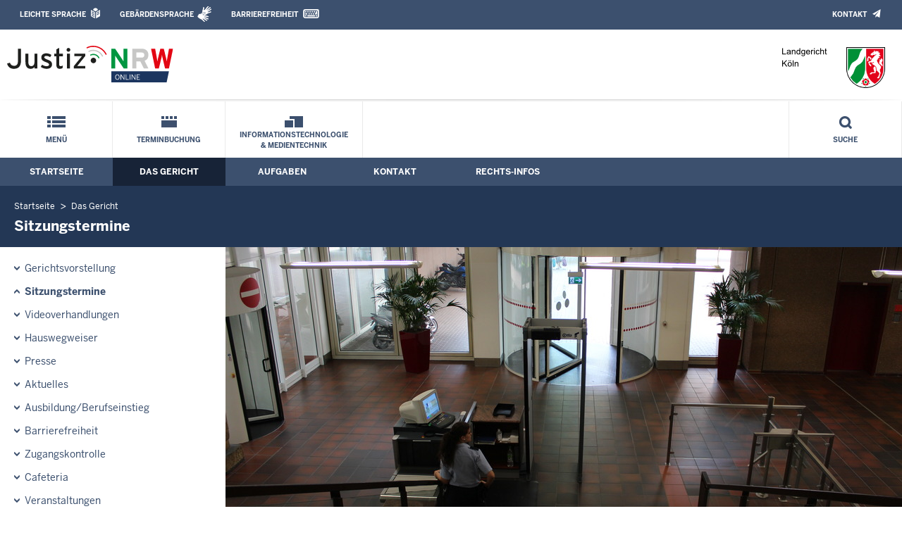

--- FILE ---
content_type: text/html; charset=UTF-8
request_url: https://www.lg-koeln.nrw.de/behoerde/sitzungstermine/?startDate=1669330800&orderBy=datum&sort=asc&termsPerPage=0
body_size: 14876
content:
<!DOCTYPE html><!--[if IE 6]><![endif]-->








































<html lang="de">
<head><meta name="generator" content="Infopark CMS Fiona; 7.0.2; 53616c7465645f5fb14a315e7e8b33048d3c428086aedb09">
<!--UdmComment-->

<meta charset="utf-8">
<meta http-equiv="X-UA-Compatible" content="IE=edge">
<meta name="viewport" content="width=device-width, initial-scale=1">
<!--/UdmComment-->

<title>
Landgericht Köln:
Sitzungstermine
</title>
<link href="../../../layout_rwd/images/system_bilder/favicon.ico" type="image/x-icon" rel="shortcut icon" title="favicon">
<!--UdmComment-->

<meta name="robots" content="index,follow">





<meta name="Copyright" content="Landgericht Köln">
<meta name="Keywords" content="">	
<meta name="Description" content="Behördeninternet: Landgericht Köln">	




<link rel="stylesheet" href="../../../layout_rwd/yaml/core/base.css" media="all"> 
<link rel="stylesheet" href="../../../layout_rwd/css/screen-PAGE-layout_customized.css" media="screen"> 



<link rel="stylesheet" href="../../../layout_rwd/css/lightbox2-2_11_1.css" media="screen"> 
<link rel="stylesheet" href="../../../layout_rwd/css/justiz_rwd.css" media="screen"> 
<link rel="stylesheet" href="../../../layout_rwd/css/justiz_startseite_rwd.css" media="screen"> 
<link rel="stylesheet" href="../../../layout_rwd/css/justiz_inhaltsbereich_rwd.css" media="screen">

<link rel="stylesheet" href="../../../layout_rwd/css/socialshareprivacyGeneral_rwd.css" media="screen" title="Socialshareprivacy (obere generelle (De-)Aktivierung)"> 


<link rel="stylesheet" href="../../../layout_rwd/css/socialshareprivacyIndividual_rwd.css" media="screen" title="Socialshareprivacy (obere generelle (De-)Aktivierung)"> 

<link rel="stylesheet" type="text/css" href="../../../layout_rwd/css/ag_hweb_add.css" media="screen">
<link rel="stylesheet" type="text/css" href="../../../layout_rwd/css/ag_hweb_sitzungstermine.css" media="screen">
<link rel="stylesheet" type="text/css" href="../../../layout_rwd/css/ag_hweb_streitschlichtung.css" media="screen">




















		





<link rel="stylesheet" type="text/css" href="../../../layout_rwd/css/justiz_print_rwd.css" media="print" title="Print">







<script type="text/javascript">
var HWEB_BEHOERDE= 'lg-koeln__neu';
</script>

<script type="text/javascript">
var HWEB_LANGUAGE = 'de';
var HWEB_SEARCHSTRING = 'Suchbegriff';
var HWEB_AKTENZEICHEN = 'Aktenzeichen';
</script>

<script type="text/javascript">
var HWEB_IS_STARTPAGE = false;
</script>

<script type="text/javascript">
var HWEB_IS_LIVESERVER = true;
var HWEB_IS_PREVIEWSERVER = false;
var HWEB_SHOW_VIEWPORT_TOOLS = false;
</script>

<script type="text/javascript" src="../../../layout_rwd/js/jquery/jquery.js"></script>


<link rel="stylesheet" href="../../../layout_rwd/js/jquery/swiper/swiper-css.css">
<link rel="stylesheet" href="../../../layout_rwd/css/swiper_customized_rwd.css">
<script type="text/javascript" src="../../../layout_rwd/js/jquery/swiper/swiper-js.js"></script>

<script type="text/javascript"></script>

<link rel="stylesheet" href="../../../layout_rwd/js/jquery/videoplayer/css/player.css" media="screen">
<script type="text/javascript" src="../../../layout_rwd/js/jquery/videoplayer/js/player.js" defer></script>



<script type="text/javascript" src="../../../layout_rwd/js/hwebJSInit.js"></script>
<script type="text/javascript" src="../../../layout_rwd/js/hwebViewportTool.js"></script>
<script type="text/javascript" src="../../../layout_rwd/js/focus-within.js"></script>
<script type="text/javascript" src="../../../layout_rwd/js/YouTubeVideo.js"></script>
<script type="text/javascript" src="../../../layout_rwd/js/VimpVideo.js"></script>

<!--/UdmComment-->
</head>

<body id="body">
<!--UdmComment-->
<h1 class="element-invisible">
Landgericht Köln:&nbsp;
Sitzungstermine
</h1>
<div id="skip-link">
<a class="element-invisible element-focusable" href="#hauptbildDatumUndUeberschrift">Direkt zum Inhalt</a>
</div>
<!--/UdmComment-->

<div class="ym-wrapper"> 
<div id="top" class="ym-wbox"> 


<header id="header" role="banner">
<!--UdmComment-->
<div class="section clearfix">


<div class="invisiblePosition" id="sprungnavi">
<h2 class="invisiblePosition">Orientierungsbereich (Sprungmarken):</h2>
<ul>
<li><a href="#techMenu">Zur 'Leichten Sprache' (soweit vorhanden), zum Geb&auml;rdensprachenvideo und dem Kontaktformular</a></li>
<li><a href="/suche/suche_rwd.php?search_language=de&qSize=25#mnogoErstesLabel">Zur Volltext-Suche</a></li>
<li><a href="#schnellNavi">Zur Schnellnavigation ausgew&auml;hlter Linkziele</a></li>
<li><a href="#hauptNavi">Zur Hauptnavigation (Haupt-Bereiche)</a></li>
<li><a href="#bereichsnavigation">Zur Navigation innerhalb eines Bereiches</a></li>
<li><a href="#hauptbildDatumUndUeberschrift">Zum aktuellen Inhalt</a></li>
<li><a href="#footer-wrapper">Zum &Uuml;berblick</a></li>
</ul>
</div>


<div class="ym-grid">
<div class="ym-g100">
<div class="ym-gbox" id="techMenuLeiste">
<h2 class="element-invisible">Leichte Sprache, Geb&auml;rdensprachenvideo und Kontaktformular</h2>
<nav id="techMenu" role="navigation">

<p class="techMenu-header-responsive" id="tm_oben"><a name="openCloseTechMenu" id="openCloseTechMenu" onclick="minMaxMenuRespMenu('#openCloseTechMenu','showTechMenuResponsive')">Technisches Menü</a></p>

<div id="showTechMenuResponsive" class="left-9000">


<div id="barrierefreiheit">
<ul class="menu" id="secondary-menu-links1">
<li class="bf_first">
<a id="leichtertext" class="close_sprungnavi leichtesprache" href="/beh_sprachen/beh_sprache_LS/index.php" title="Informationen zum Internetauftritt in Leichter Sprache">Leichte Sprache</a>
</li>
<li class="">
<a id="gebaerdenvideo" class="gebaerdensprache" href="/beh_sprachen/gebaerdenvideo/index.php" title="Informationen zum Internetauftritt in Gebärdensprache">Gebärdensprache</a>
</li>
<li class="bf_last">
<a id="barrierefreiheiterkl" class="barrierefreiheiterkl" href="/beh_barrierefreiheit/index.php" title="Barrierefreiheit dieser Internetseite">Barrierefreiheit</a>
</li>
</ul>
</div>


<div id="kontakt_socialBookmarksSettings">
<ul class="links inline" id="secondary-menu-links2">
<li>
<a class="kontakt" href="/kontakt/index.php" title="Kontakt">Kontakt</a>
</li>
</ul>
</div>


<p class="techMenu-header-responsive" id="tm_unten"><a onclick="closeTechMenu('openCloseTechMenu','showTechMenuResponsive')" onblur="closeTechMenu('openCloseTechMenu','showTechMenuResponsive')">Schliessen</a></p>

</div>
</nav>
</div>
</div>
</div>


<div class="ym-grid" id="logo-leiste">

<div class="ym-g25 ym-gl">
<div class="ym-gbox justizlogobox">
<div id="justizlogo"><p>

<a href="https://www.justiz.nrw"><img src="../../../layout_rwd/images/system_bilder/justizlogo_internet_svg.svg" title="Link zur Startseite des Justizportals Nordrhein-Westfalen" alt="Link zur Startseite des Justizportals Nordrhein-Westfalen"></a>
</p></div>
<div id="megamenu_rwd">
<button onclick="minMaxMenuRespMenu(this,'responsiveMainMenu')" type="button" id="megamenu_rwd-button"></button>
</div>
</div>
</div>

<div class="ym-g75 ym-gr">
<div class="ym-gbox" id="nrwlogo">				
<p><img src="../../beh_layout/beh_images_zentral/beh_logo.png" id="logo" alt="Logo: Landgericht Köln"></p>
</div>
</div>	
</div>


<div id="responsiveMainMenu" class="left-9000">

<form class="suchform1" method="get" action="/beh_suche/index.php">
<fieldset class="ohneBorder">
<input name="search_language" value="de" type="hidden">
<input name="qSize" value="25" type="hidden">
<button onfocus="openRespByTab('megamenu_rwd-button','responsiveMainMenu')" class="respsuchsubmitbutton" id="respsb" type="submit" title="Suche starten"></button>
<input id="respsearchstring" size="21" placeholder="Suchbegriff" name="q" onfocus="openRespByTab('megamenu_rwd-button','responsiveMainMenu')">
</fieldset>
</form>	
<nav>
<ul>			
<li>
<a href="../../index.php" class="respLink schnellnavi_homebutton" id="respNaviMenuStartpage">Startseite</a>
</li>
<li>
<a class="respTrigger min_bg_image" id="trigger_WebPortal_Relaunch" onclick="minMaxMenuRespMenu(this, 'resp_lg-koeln__neu')" data-trigger="resp_lg-koeln__neu" title="Menü ausklappen"></a>

<a href="index.php" class="respLink schnellnavi_startseite" id="respNaviMenuLandesportal" onfocus="openRespByTab('megamenu_rwd-button','responsiveMainMenu')">Menü</a>
<ul id="resp_lg-koeln__neu" class="">
<li>
<a class="respTrigger" title="Menu ausklappen" id="trigger_behoerde" onclick="minMaxMenuRespMenu(this, 'resp_behoerde')" data-trigger="resp_behoerde"></a>
<a href="../index.php" onfocus="openRespByTab('trigger_lg-koeln__neu', 'resp_lg-koeln__neu')" class="respLink">
Das Gericht
</a>
<ul id="resp_behoerde" class="left-9000">
<li>
<a href="../gerichtsvorstellung/index.php" onfocus="openRespByTab('trigger_behoerde', 'resp_behoerde')" class="respLink">
Gerichtsvorstellung
</a>
</li>
<li>
<a href="index.php" onfocus="openRespByTab('trigger_behoerde', 'resp_behoerde')" class="respLink">
Sitzungstermine
</a>
</li>
<li>
<a href="../Videoverhandlungen/index.php" onfocus="openRespByTab('trigger_behoerde', 'resp_behoerde')" class="respLink">
Videoverhandlungen
</a>
</li>
<li>
<a href="../030_hauswegweiser/index.php" onfocus="openRespByTab('trigger_behoerde', 'resp_behoerde')" class="respLink">
Hauswegweiser
</a>
</li>
<li>
<a href="../040_presse/index.php" onfocus="openRespByTab('trigger_behoerde', 'resp_behoerde')" class="respLink">
Presse
</a>
</li>
<li>
<a href="../050_Aktuelles/index.php" onfocus="openRespByTab('trigger_behoerde', 'resp_behoerde')" class="respLink">
Aktuelles
</a>
</li>
<li>
<a href="../behinderte/index.php" onfocus="openRespByTab('trigger_behoerde', 'resp_behoerde')" class="respLink">
Barrierefreiheit
</a>
</li>
<li>
<a href="../ausbildung_stellen/index.php" onfocus="openRespByTab('trigger_behoerde', 'resp_behoerde')" class="respLink">
Ausbildung/Berufseinstieg
</a>
</li>
<li>
<a href="../eingangskontrolle/index.php" onfocus="openRespByTab('trigger_behoerde', 'resp_behoerde')" class="respLink">
Zugangskontrolle
</a>
</li>
<li>
<a href="../070_cafeteria/index.php" onfocus="openRespByTab('trigger_behoerde', 'resp_behoerde')" class="respLink">
Cafeteria
</a>
</li>
<li>
<a href="../080_veranstaltungen/index.php" onfocus="openRespByTab('trigger_behoerde', 'resp_behoerde')" class="respLink">
Veranstaltungen
</a>
</li>
<li>
<a href="../Terminbuchung/index.php" onfocus="openRespByTab('trigger_behoerde', 'resp_behoerde')" class="respLink">
Terminbuchung
</a>
</li>
</ul>
</li>
<li>
<a class="respTrigger" title="Menu ausklappen" id="trigger_aufgaben" onclick="minMaxMenuRespMenu(this, 'resp_aufgaben')" data-trigger="resp_aufgaben"></a>
<a href="../../aufgaben/index.php" onfocus="openRespByTab('trigger_behoerde', 'resp_behoerde')" class="respLink">
Aufgaben
</a>
<ul id="resp_aufgaben" class="left-9000">
<li>
<a href="../../aufgaben/abteilungen/index.php" onfocus="openRespByTab('trigger_aufgaben', 'resp_aufgaben')" class="respLink">
Abteilungen
</a>
</li>
<li>
<a href="../../aufgaben/geschaeftsverteilung/index.php" onfocus="openRespByTab('trigger_aufgaben', 'resp_aufgaben')" class="respLink">
Geschäftsverteilung
</a>
</li>
<li>
<a href="../../aufgaben/gerichtsbezirk/index.php" onfocus="openRespByTab('trigger_aufgaben', 'resp_aufgaben')" class="respLink">
Gerichtsbezirk
</a>
</li>
<li>
<a href="../../aufgaben/060_dienste/index.php" onfocus="openRespByTab('trigger_aufgaben', 'resp_aufgaben')" class="respLink">
Dienste
</a>
</li>
<li>
<a href="../../aufgaben/070_justizverwaltung/index.php" onfocus="openRespByTab('trigger_aufgaben', 'resp_aufgaben')" class="respLink">
Justizverwaltung
</a>
</li>
<li>
<a href="../../aufgaben/Infomedien/index.php" onfocus="openRespByTab('trigger_aufgaben', 'resp_aufgaben')" class="respLink">
Informationstechnologie & Medientechnik. Effizient. Wirtschaftlich. Vom Fach.
</a>
</li>
<li>
<a href="../../aufgaben/Praktikum/index.php" onfocus="openRespByTab('trigger_aufgaben', 'resp_aufgaben')" class="respLink">
Praktikum
</a>
</li>
</ul>
</li>
<li>
<a class="respTrigger" title="Menu ausklappen" id="trigger_kontakt" onclick="minMaxMenuRespMenu(this, 'resp_kontakt')" data-trigger="resp_kontakt"></a>
<a href="../../kontakt/index.php" onfocus="openRespByTab('trigger_aufgaben', 'resp_aufgaben')" class="respLink">
Kontakt
</a>
<ul id="resp_kontakt" class="left-9000">
<li>
<a href="../../kontakt/de-mail_hinweis/index.php" onfocus="openRespByTab('trigger_kontakt', 'resp_kontakt')" class="respLink">
De-Mail-Hinweis
</a>
</li>
<li>
<a href="../../kontakt/email_hinweis/index.php" onfocus="openRespByTab('trigger_kontakt', 'resp_kontakt')" class="respLink">
E-Mail - Hinweis
</a>
</li>
<li>
<a href="../../kontakt/wegbeschreibung/index.php" onfocus="openRespByTab('trigger_kontakt', 'resp_kontakt')" class="respLink">
Wegbeschreibung
</a>
</li>
<li>
<a href="../../kontakt/telefonliste/index.php" onfocus="openRespByTab('trigger_kontakt', 'resp_kontakt')" class="respLink">
Telefonliste
</a>
</li>
<li>
<a href="../../kontakt/oeffnungszeiten/index.php" onfocus="openRespByTab('trigger_kontakt', 'resp_kontakt')" class="respLink">
Öffnungszeiten
</a>
</li>
<li>
<a href="../../kontakt/briefkasten/index.php" onfocus="openRespByTab('trigger_kontakt', 'resp_kontakt')" class="respLink">
Nachtbriefkasten
</a>
</li>
<li>
<a href="../../kontakt/bankverbindung/index.php" onfocus="openRespByTab('trigger_kontakt', 'resp_kontakt')" class="respLink">
Bankverbindung
</a>
</li>
<li>
<a href="../../kontakt/impressum/index.php" onfocus="openRespByTab('trigger_kontakt', 'resp_kontakt')" class="respLink">
Impressum
</a>
</li>
</ul>
</li>
<li>
<a class="respTrigger" title="Menu ausklappen" id="trigger_infos" onclick="minMaxMenuRespMenu(this, 'resp_infos')" data-trigger="resp_infos"></a>
<a href="../../infos/index.php" onfocus="openRespByTab('trigger_kontakt', 'resp_kontakt')" class="respLink">
Rechts-Infos
</a>
<ul id="resp_infos" class="left-9000">
<li>
<a href="../../infos/010_kostenrechner_hilfen/index.php" onfocus="openRespByTab('trigger_infos', 'resp_infos')" class="respLink">
Kostenrechner/Hilfen
</a>
</li>
<li>
<a href="../../infos/020_formulare/index.php" onfocus="openRespByTab('trigger_infos', 'resp_infos')" class="respLink">
Formulare
</a>
</li>
<li>
<a href="../../infos/streitschlichtung/index.php" onfocus="openRespByTab('trigger_infos', 'resp_infos')" class="respLink">
Streitschlichtung / Schiedsleute
</a>
</li>
<li>
<a href="../../infos/060_zeugen/index.php" onfocus="openRespByTab('trigger_infos', 'resp_infos')" class="respLink">
Zeugen
</a>
</li>
<li>
<a href="../../infos/Gesetze_DB/index.php" onfocus="openRespByTab('trigger_infos', 'resp_infos')" class="respLink">
Gesetze des Bundes und der Länder
</a>
</li>
<li>
<a href="../../infos/070_e_gerichtskostenmarke/index.php" onfocus="openRespByTab('trigger_infos', 'resp_infos')" class="respLink">
Elektronische Kostenmarke
</a>
</li>
<li>
<a href="../../infos/Rechtsprechung_NRWE_DB/index.php" onfocus="openRespByTab('trigger_infos', 'resp_infos')" class="respLink">
Rechtsprechungsdatenbank "NRWE"
</a>
</li>
<li>
<a href="../../infos/Online_Verfahren/index.php" onfocus="openRespByTab('trigger_infos', 'resp_infos')" class="respLink">
Online-Verfahren
</a>
</li>
<li>
<a href="../../infos/090_wissenswerte/index.php" onfocus="openRespByTab('trigger_infos', 'resp_infos')" class="respLink">
Wissenswertes und Informatives
</a>
</li>
<li>
<a href="../../infos/Gem_Einrichtungen/index.php" onfocus="openRespByTab('trigger_infos', 'resp_infos')" class="respLink">
Gemeinnützige Einrichtungen – Online-Antrag
</a>
</li>
</ul>
</li>
</ul>
</li>







		





		

<li ><a href="/behoerde/Terminbuchung/beh_ZT_terminbuchung_wsc/index.php" class="respLink schnellnavi_terminbuchung">Terminbuchung</a> </li><li ><a href="/aufgaben/Infomedien/index.php" class="respLink schnellnavi_deepLink">Informationstechnologie & Medientechnik</a> </li>
</ul>
</nav>
<div id="resp_schliessen">
<p><a id="closeRespMainMenu">Schliessen</a></p>
</div>
</div>

<div class="ym-grid">
<div class="ym-g100">
<div class="ym-gbox" id="nav-header">	
<nav role="navigation" id="nav-all">		

<div id="schnellNavi">						
<h2 class="element-invisible">Schnellnavigation mit Volltext-Suche</h2>
<ul>			








	





	





	

<li ><a href="/index.php" class="schnellnavi_startseite">Menü</a> </li><li ><a href="/behoerde/Terminbuchung/beh_ZT_terminbuchung_wsc/index.php" class="schnellnavi_terminbuchung">Terminbuchung</a> </li><li ><a href="/aufgaben/Infomedien/index.php" class="schnellnavi_deepLink">Informationstechnologie & Medientechnik</a> </li>
<li>				
<a href="" id="generalSearchLink" title="Volltextsuche">Suche</a>
<div id="generalSearch" class="left-9000">							 
<div class="schliessen">   
<div class="cross-link">  								  
<a id="close_fulltextSearch_btn">Schliessen</a>								  
</div>
</div>
<div class="outerDiv">   
<div class="innerDiv">
<form class="suchform1" method="get" action="/beh_suche/index.php">
<fieldset class="ohneBorder">											
<input type="hidden" name="search_language" value="de">
<input type="hidden" name="qSize" value="25">

<input id="searchstring" type="text" size="21" placeholder="Suchbegriff" name="q">

<button id="sb" class="suchsubmitbutton"  type="submit"><img src="../../../layout_rwd/images/system_bilder/search-icon.png" alt="Suche starten"></button>
</fieldset>
</form>	
</div>
</div>
</div>
</li>
</ul>
</div>			

<div id="hauptNavi">				
<h2 class="element-invisible">Hauptmenü: Hauptnavigation</h2>
<ul id="karteireiter">
				
				
				
				
				
<li ><a href="/index.php">Startseite</a> </li><li  class="ausgewaehlt"><a href="/behoerde/index.php">Das Gericht</a> </li><li ><a href="/aufgaben/index.php">Aufgaben</a> </li><li ><a href="/kontakt/index.php">Kontakt</a> </li><li ><a href="/infos/index.php">Rechts-Infos</a> </li></ul>
</div>
</nav>
</div>
</div>
</div>

</div>
<!--/UdmComment-->
</header>



<div class="wrap">

<!--UdmComment-->
<nav role="navigation" id="breadcrumb"><div id="pfadBox">
<ul>
















<li><a href="../../index.php" class="closePopUpMenu">Startseite</a></li>







<li><a href="../index.php">Das Gericht</a></li>






<li><span class="last">Sitzungstermine</span></li>


</ul>
</div>
</nav>
<!--/UdmComment-->

<div class="ym-grid linearize-level-1">
 

<nav role="navigation" id="bereichsnavigation" class="ym-g25 ym-gl">
<!--UdmComment-->

<ul class="hollyhack">
<li class="first">
<a href="../gerichtsvorstellung/index.php" class="publication">
Gerichtsvorstellung
</a>
</li>
<li class="selectedPublication">
<a href="index.php">
Sitzungstermine
</a>
</li>
<li>
<a href="../Videoverhandlungen/index.php" class="publication">
Videoverhandlungen
</a>
</li>
<li>
<a href="../030_hauswegweiser/index.php" class="publication">
Hauswegweiser
</a>
</li>
<li>
<a href="../040_presse/index.php" class="publication">
Presse
</a>
</li>
<li>
<a href="../050_Aktuelles/index.php" class="publication">
Aktuelles
</a>
</li>
<li>
<a href="../ausbildung_stellen/index.php" class="publication">
Ausbildung/Berufseinstieg
</a>
</li>
<li>
<a href="../behinderte/index.php" class="publication">
Barrierefreiheit
</a>
</li>
<li>
<a href="../eingangskontrolle/index.php" class="publication">
Zugangskontrolle
</a>
</li>
<li>
<a href="../070_cafeteria/index.php" class="publication">
Cafeteria
</a>
</li>
<li>
<a href="../080_veranstaltungen/index.php" class="publication hatUnterobjekte">
Veranstaltungen
</a>
</li>
<li>
<a href="../Terminbuchung/index.php" class="publication">
Terminbuchung
</a>
</li>
</ul>
<!--/UdmComment-->
</nav>
<div class="ym-g75 ym-gr">


<header id="contentHeader">


























<!--UdmComment-->
<div id="headImageContainer">
<div id="headImage">
<span class="bildausschnitt">
<img src="/RespImagesHWebs/lg-koeln__neu/beh_layout/beh_images_zentral/gericht_unterebene_thumb_960_400.JPG" alt="Eingangshalle" />
</span>
</div></div>
<!--/UdmComment-->
<div id="hauptbildDatumUndUeberschrift">

<!--UdmComment-->
<h3 id="hauptbildUeberschrift">
Sitzungstermine
</h3>
<!--/UdmComment-->
<div class="subTitle"><p>Tagesaktuelle Veröffentlichung der Sitzungstermine im Landgericht Köln</p></div>

</div>


<div id="hauptbildTeaser"></div>
</header>

<main id="layout-2-spaltig-navi" role="main" class="mainColumnBorderLeft">

<section id="mainSectionArticle">

<article id="mainArticle">
<div class='inhalt identifyPage_35762263'>

<!-- HAUPTINHALT START -->

<div class="articleSeitenrand">
<!--UdmComment-->
















<!--/UdmComment-->

<div class="bodyAttrib">
<span id="inhaltStart"></span>





<!--UdmComment-->
<!--/UdmComment-->

<span id="inhaltEnde"></span>
</div>











<!--UdmComment-->




<!--/UdmComment-->
</div>

<!-- HAUPTINHALT ENDE -->









































<span style="clear:both;"></span>
<section id="zt_35762267" class="article-zwischentext">
<header>
</header>
<article class="subArticleArticlepage">



<div class="articleSeitenrand">
<!--UdmComment-->




<!--/UdmComment-->

<div class="bodyAttrib">




<p>Gerichtliche Urteile werden &quot;im Namen des Volkes&quot; verk&uuml;ndet. Aus diesem Grund sind Gerichtsverhandlungen in der Regel &ouml;ffentlich, das hei&szlig;t jede B&uuml;rgerin und jeder B&uuml;rger hat die M&ouml;glichkeit als Zuschauer an einem &ouml;ffentlichen Gerichtstermin teilzunehmen. Auf dieser Seite finden Sie tagesaktuell die im Landgericht K&ouml;ln stattfindenden Termine.</p><p style="color: #bb0000;"><strong>Ma&szlig;geblich ist nur der Aushang vor dem jeweiligen Sitzungssaal.<br/>Technisch bedingt werden aufgehobene und verlegte Termine als aufgehoben gekennzeichnet.</strong></p>
<p>Letzte Aktualisierung: 02.02.2026, 09:25 Uhr</p>

<div style="text-align: right; font-size: 0.9rem;" class="hiddenOnDesktop"><strong>Datum und Sortierung</strong></div>

<div id="sitzungsTermineDates">
	<form id="stForm" class="defaultForm" action="index.php#stForm" method="get">	
		<div class="select">
			<select id="startDate" name="startDate" style="font-weight: bold;" onchange="this.form.submit();">
									<option value="1769986800" selected="selected">Heute, den 02.02.2026</option>
									<option value="1770073200">Dienstag, den 03.02.2026</option>
									<option value="1770159600">Mittwoch, den 04.02.2026</option>
									<option value="1770246000">Donnerstag, den 05.02.2026</option>
									<option value="1770332400">Freitag, den 06.02.2026</option>
									<option value="1770591600">Montag, den 09.02.2026</option>
							</select>
		</div>
		<div class="hiddenOnDesktop">
			<div class="ym-grid">
				<div class="ym-g50 ym-gl">
					<div class="select">
						<select id="orderBy" name="orderBy" onchange="this.form.submit();">
							<option value="datum" selected="selected">Nach Uhrzeit sortieren</option>
							<option value="saal">Nach Saal sortieren</option>
							<option value="aktenzeichen">Nach Aktenzeichen sortieren</option>
						</select>
					</div>
				</div>
				<div class="ym-g50 ym-gr">						
					<div class="select">
						<select id="sort" name="sort" onchange="this.form.submit();">
							<option value="asc" selected="selected">aufsteigend sortieren</option>
							<option value="desc">absteigend sortieren</option>
						</select>
					</div>
				</div>
			</div>
		</div>
		<div class="hiddenByJS" style="text-align: center; background-color: #e9eef5; padding: 4px 0;">
			<input type="submit" class="stSubmitButton" value="Absenden" />
							<input type="hidden" name="termsPerPage" value="0" />
					</div>
		<script type="text/javascript">
			$( '.hiddenByJS' ).hide();
		</script>
	</form>
</div>

<div id="sitzungsTermine">
	<table id="sitzungsTermineTable" class="defaultTable" cellspacing="1" cellpadding="4" border="1">
		<thead>
			<tr>
				<th scope="col" class="headCol active termDate"><a href="?startDate=1769986800&amp;orderBy=datum&amp;sort=desc&amp;termsPerPage=0&amp;page=1#sitzungsTermineDates">Uhrzeit</a> <img src="/layout_rwd/images/system_bilder/sitzungstermine_arrow_up.gif" alt="" /></th>
				<th scope="col" class="headCol termType">Termin</th>
				<th scope="col" class="headCol termLawsuit">Verfahren</th>
				<th scope="col" class="headCol termHall"><a href="?startDate=1769986800&amp;orderBy=saal&amp;sort=asc&amp;termsPerPage=0&amp;page=1#sitzungsTermineDates">Saal</a> </th>
				<th scope="col" class="headCol termReference"><a href="?startDate=1769986800&amp;orderBy=aktenzeichen&amp;sort=asc&amp;termsPerPage=0&amp;page=1#sitzungsTermineDates">Aktenzeichen</a> </th>
				<th scope="col" class="headCol termNote">Hinweis</th>
			</tr>
		</thead>
		<tbody>
																																												
					<tr class="dataRowHead"><td class="dataRowHeadInfo" colspan="6">Ab 09:00 Uhr</td></tr>
						<tr id="r7a355fc05c7a51f3bdd354c59449ab9c4f0c1ae78f8260866b3f5cf493329edf" class="dataRow odd">
							<td class="dataCol termDate" data-title="Uhrzeit">09:00 <span>Uhr</span></td>
							<td class="dataCol termType" data-title="Termin">Verk&uuml;ndungstermin</td>
							<td class="dataCol termLawsuit" data-title="Verfahren">Prozessverfahren</td>
							<td class="dataCol termHall" data-title="Saal">1409</td>
							<td class="dataCol termReference" data-title="Aktenzeichen">7 O 35/22</td>
							<td class="dataCol termNote" data-title="Hinweis"></td>
						</tr>																																		
					<tr id="rebaea8470b1cd812f5a7ba2ea3a97e7e6caf0b5440d673812c569f32e2e31f5f" class="dataRow even">
							<td class="dataCol termDate" data-title="Uhrzeit">09:00 <span>Uhr</span></td>
							<td class="dataCol termType" data-title="Termin">Termin zur Fortsetzung der m&uuml;ndlichen Verhandlung</td>
							<td class="dataCol termLawsuit" data-title="Verfahren">Prozessverfahren</td>
							<td class="dataCol termHall" data-title="Saal">0225</td>
							<td class="dataCol termReference" data-title="Aktenzeichen">7 O 115/22</td>
							<td class="dataCol termNote" data-title="Hinweis"><strong class="terminCanceled">Termin aufgehoben</strong></td>
						</tr>																																		
					<tr id="r9b4ac8b2d5557452fa975b2223baac5e044797c2b9f6f9423e35388aee130a25" class="dataRow odd">
							<td class="dataCol termDate" data-title="Uhrzeit">09:00 <span>Uhr</span></td>
							<td class="dataCol termType" data-title="Termin">Verk&uuml;ndungstermin</td>
							<td class="dataCol termLawsuit" data-title="Verfahren">Prozessverfahren</td>
							<td class="dataCol termHall" data-title="Saal">1409</td>
							<td class="dataCol termReference" data-title="Aktenzeichen">7 O 179/21</td>
							<td class="dataCol termNote" data-title="Hinweis"><strong class="terminCanceled">Termin aufgehoben</strong></td>
						</tr>																																		
					<tr id="rfe397b25131ef58cdf723718857ce483cad09a2b9eb6f7847342a4beaaa69f55" class="dataRow even">
							<td class="dataCol termDate" data-title="Uhrzeit">09:00 <span>Uhr</span></td>
							<td class="dataCol termType" data-title="Termin">Verk&uuml;ndungstermin</td>
							<td class="dataCol termLawsuit" data-title="Verfahren">Prozessverfahren</td>
							<td class="dataCol termHall" data-title="Saal">1409</td>
							<td class="dataCol termReference" data-title="Aktenzeichen">7 O 255/20</td>
							<td class="dataCol termNote" data-title="Hinweis"><strong class="terminCanceled">Termin aufgehoben</strong></td>
						</tr>																																		
					<tr id="ra62cc54c5c1db7b4de119ac226de8905db50e253cb3e54a0ac9e2711e2ccabb8" class="dataRow odd">
							<td class="dataCol termDate" data-title="Uhrzeit">09:00 <span>Uhr</span></td>
							<td class="dataCol termType" data-title="Termin">Verk&uuml;ndungstermin</td>
							<td class="dataCol termLawsuit" data-title="Verfahren">Prozessverfahren</td>
							<td class="dataCol termHall" data-title="Saal">0225</td>
							<td class="dataCol termReference" data-title="Aktenzeichen">7 O 309/24</td>
							<td class="dataCol termNote" data-title="Hinweis"><strong class="terminCanceled">Termin aufgehoben</strong></td>
						</tr>																																		
					<tr id="r3f7566b47052383a3ff736377149bbd0c3ae3550d59a5881a7e31ec1e5d391ac" class="dataRow even">
							<td class="dataCol termDate" data-title="Uhrzeit">09:00 <span>Uhr</span></td>
							<td class="dataCol termType" data-title="Termin">Verk&uuml;ndungstermin</td>
							<td class="dataCol termLawsuit" data-title="Verfahren">Prozessverfahren</td>
							<td class="dataCol termHall" data-title="Saal">1745</td>
							<td class="dataCol termReference" data-title="Aktenzeichen">17 O 16/22</td>
							<td class="dataCol termNote" data-title="Hinweis"></td>
						</tr>																																		
					<tr id="r48d9858f77daa6740e2c1e7e46dc5d26cb57b96c17a4022c6ee84fa0f6004bd3" class="dataRow odd">
							<td class="dataCol termDate" data-title="Uhrzeit">09:00 <span>Uhr</span></td>
							<td class="dataCol termType" data-title="Termin">G&uuml;te- und Verhandlungstermin</td>
							<td class="dataCol termLawsuit" data-title="Verfahren">Prozessverfahren</td>
							<td class="dataCol termHall" data-title="Saal">0222</td>
							<td class="dataCol termReference" data-title="Aktenzeichen">17 O 192/25</td>
							<td class="dataCol termNote" data-title="Hinweis"></td>
						</tr>																																		
					<tr id="r86335081d83bc677c4bc512ec7b5a526f744f1b3106f100ed6a7e20ab43780a3" class="dataRow even">
							<td class="dataCol termDate" data-title="Uhrzeit">09:00 <span>Uhr</span></td>
							<td class="dataCol termType" data-title="Termin">Verk&uuml;ndungstermin</td>
							<td class="dataCol termLawsuit" data-title="Verfahren">Prozessverfahren</td>
							<td class="dataCol termHall" data-title="Saal">1745</td>
							<td class="dataCol termReference" data-title="Aktenzeichen">17 O 209/24</td>
							<td class="dataCol termNote" data-title="Hinweis"></td>
						</tr>																																		
					<tr id="r5d65b56a67fdc0d21bc27e23d11f48ca8d5eb7f257d448d0d268393b86467b9a" class="dataRow odd">
							<td class="dataCol termDate" data-title="Uhrzeit">09:00 <span>Uhr</span></td>
							<td class="dataCol termType" data-title="Termin">Verk&uuml;ndungstermin</td>
							<td class="dataCol termLawsuit" data-title="Verfahren">Prozessverfahren</td>
							<td class="dataCol termHall" data-title="Saal">1745</td>
							<td class="dataCol termReference" data-title="Aktenzeichen">17 O 292/23</td>
							<td class="dataCol termNote" data-title="Hinweis"></td>
						</tr>																																		
					<tr id="r55272a77066110b05e242797272a623d02382973f190137836fed1049496c93e" class="dataRow even">
							<td class="dataCol termDate" data-title="Uhrzeit">09:00 <span>Uhr</span></td>
							<td class="dataCol termType" data-title="Termin">Verk&uuml;ndungstermin</td>
							<td class="dataCol termLawsuit" data-title="Verfahren">Prozessverfahren</td>
							<td class="dataCol termHall" data-title="Saal">1745</td>
							<td class="dataCol termReference" data-title="Aktenzeichen">17 O 376/24</td>
							<td class="dataCol termNote" data-title="Hinweis"></td>
						</tr>																																		
					<tr id="r2b2a940425161ee26e9dc34bd6eed26c9c91dc82551f393bc96ed825306f7b50" class="dataRow odd">
							<td class="dataCol termDate" data-title="Uhrzeit">09:00 <span>Uhr</span></td>
							<td class="dataCol termType" data-title="Termin">G&uuml;te- und Verhandlungstermin</td>
							<td class="dataCol termLawsuit" data-title="Verfahren">Prozessverfahren</td>
							<td class="dataCol termHall" data-title="Saal">0235</td>
							<td class="dataCol termReference" data-title="Aktenzeichen">18 O 285/24</td>
							<td class="dataCol termNote" data-title="Hinweis"></td>
						</tr>																																		
					<tr id="rbf48c3c4f1499ce84cd643dae9d763ad43cad20da2a4eca6fc456fc5090971b9" class="dataRow even">
							<td class="dataCol termDate" data-title="Uhrzeit">09:00 <span>Uhr</span></td>
							<td class="dataCol termType" data-title="Termin">G&uuml;te- und Verhandlungstermin</td>
							<td class="dataCol termLawsuit" data-title="Verfahren">Prozessverfahren</td>
							<td class="dataCol termHall" data-title="Saal">0237</td>
							<td class="dataCol termReference" data-title="Aktenzeichen">24 O 154/25</td>
							<td class="dataCol termNote" data-title="Hinweis"></td>
						</tr>																																		
					<tr id="rd4d827b23dddeb8161b1435f596bf63fdf295c82334e24eaa48f097dd59bcbde" class="dataRow odd">
							<td class="dataCol termDate" data-title="Uhrzeit">09:00 <span>Uhr</span></td>
							<td class="dataCol termType" data-title="Termin">Verk&uuml;ndungstermin</td>
							<td class="dataCol termLawsuit" data-title="Verfahren">Prozessverfahren</td>
							<td class="dataCol termHall" data-title="Saal">1619</td>
							<td class="dataCol termReference" data-title="Aktenzeichen">24 O 164/24</td>
							<td class="dataCol termNote" data-title="Hinweis"><strong class="terminCanceled">Termin aufgehoben</strong></td>
						</tr>																																		
					<tr id="r88144d4486bfd96fe51336c9ca66751e2bcce52ca10a84c54f4cdc230b37f7a3" class="dataRow even">
							<td class="dataCol termDate" data-title="Uhrzeit">09:00 <span>Uhr</span></td>
							<td class="dataCol termType" data-title="Termin">G&uuml;te- und Verhandlungstermin</td>
							<td class="dataCol termLawsuit" data-title="Verfahren">Prozessverfahren</td>
							<td class="dataCol termHall" data-title="Saal">0237</td>
							<td class="dataCol termReference" data-title="Aktenzeichen">24 O 164/25</td>
							<td class="dataCol termNote" data-title="Hinweis"><strong class="terminCanceled">Termin aufgehoben</strong></td>
						</tr>																																		
					<tr id="rc0ae5844b16057edc36cf5f94167315050d413891cd60b5140083fe207767b8f" class="dataRow odd">
							<td class="dataCol termDate" data-title="Uhrzeit">09:00 <span>Uhr</span></td>
							<td class="dataCol termType" data-title="Termin">Fortsetzungstermin</td>
							<td class="dataCol termLawsuit" data-title="Verfahren">Verfahren vor der gro&szlig;en Strafkammer oder Jugendkammer</td>
							<td class="dataCol termHall" data-title="Saal">A</td>
							<td class="dataCol termReference" data-title="Aktenzeichen">118 KLs 11/25</td>
							<td class="dataCol termNote" data-title="Hinweis"><strong class="terminCanceled">Termin aufgehoben</strong></td>
						</tr>																																		
					<tr id="r7be6a14fb69743736c3bc6af564f9ecf977734ab48c79227c60ff9b890794d23" class="dataRow even">
							<td class="dataCol termDate" data-title="Uhrzeit">09:10 <span>Uhr</span></td>
							<td class="dataCol termType" data-title="Termin">G&uuml;te- und Verhandlungstermin</td>
							<td class="dataCol termLawsuit" data-title="Verfahren">Prozessverfahren</td>
							<td class="dataCol termHall" data-title="Saal">0232</td>
							<td class="dataCol termReference" data-title="Aktenzeichen">23 O 253/25</td>
							<td class="dataCol termNote" data-title="Hinweis"></td>
						</tr>																																		
					<tr id="r7cde5efe728a41f169a528e570c15e6d434d9dc335a2f501274b1eb3e950fba7" class="dataRow odd">
							<td class="dataCol termDate" data-title="Uhrzeit">09:15 <span>Uhr</span></td>
							<td class="dataCol termType" data-title="Termin">G&uuml;te- und Verhandlungstermin</td>
							<td class="dataCol termLawsuit" data-title="Verfahren">Prozessverfahren</td>
							<td class="dataCol termHall" data-title="Saal">0232</td>
							<td class="dataCol termReference" data-title="Aktenzeichen">23 O 214/25</td>
							<td class="dataCol termNote" data-title="Hinweis"><strong class="terminCanceled">Termin aufgehoben</strong></td>
						</tr>																																		
					<tr id="r1928627545066e2c025392049b07659e6d13f31f44a8e6a5d340deb176e5c0ba" class="dataRow even">
							<td class="dataCol termDate" data-title="Uhrzeit">09:15 <span>Uhr</span></td>
							<td class="dataCol termType" data-title="Termin">Verk&uuml;ndungstermin</td>
							<td class="dataCol termLawsuit" data-title="Verfahren">Prozessverfahren</td>
							<td class="dataCol termHall" data-title="Saal">1840</td>
							<td class="dataCol termReference" data-title="Aktenzeichen">25 O 15/24</td>
							<td class="dataCol termNote" data-title="Hinweis"></td>
						</tr>																																		
					<tr id="r18b9abaf199d8d12c05b0079e4dbff5349eddd8323dc9cc4634e51d3e0bd1b4c" class="dataRow odd">
							<td class="dataCol termDate" data-title="Uhrzeit">09:15 <span>Uhr</span></td>
							<td class="dataCol termType" data-title="Termin">Verk&uuml;ndungstermin</td>
							<td class="dataCol termLawsuit" data-title="Verfahren">Prozessverfahren</td>
							<td class="dataCol termHall" data-title="Saal">1840</td>
							<td class="dataCol termReference" data-title="Aktenzeichen">25 O 66/24</td>
							<td class="dataCol termNote" data-title="Hinweis"></td>
						</tr>																																		
					<tr id="r2837b0d86836ab028b4c2125851313f3826df127c60234a9bae95b54a5cd5ff6" class="dataRow even">
							<td class="dataCol termDate" data-title="Uhrzeit">09:15 <span>Uhr</span></td>
							<td class="dataCol termType" data-title="Termin">G&uuml;te- und Verhandlungstermin</td>
							<td class="dataCol termLawsuit" data-title="Verfahren">Prozessverfahren</td>
							<td class="dataCol termHall" data-title="Saal">0134</td>
							<td class="dataCol termReference" data-title="Aktenzeichen">25 O 206/25</td>
							<td class="dataCol termNote" data-title="Hinweis"></td>
						</tr>																																		
					<tr id="r9692564815f7ef3fcb35a6222cec566df03e379918dffe6b25ee5a9bffdd64cd" class="dataRow odd">
							<td class="dataCol termDate" data-title="Uhrzeit">09:15 <span>Uhr</span></td>
							<td class="dataCol termType" data-title="Termin">Verk&uuml;ndungstermin</td>
							<td class="dataCol termLawsuit" data-title="Verfahren">Prozessverfahren</td>
							<td class="dataCol termHall" data-title="Saal">1840</td>
							<td class="dataCol termReference" data-title="Aktenzeichen">25 O 264/23</td>
							<td class="dataCol termNote" data-title="Hinweis"></td>
						</tr>																																		
					<tr id="r22387cb1aa94241965d2cae940c33fbfbbfeb249312faf19659716b4b8b8ca84" class="dataRow even">
							<td class="dataCol termDate" data-title="Uhrzeit">09:15 <span>Uhr</span></td>
							<td class="dataCol termType" data-title="Termin">Fortsetzungstermin</td>
							<td class="dataCol termLawsuit" data-title="Verfahren">Verfahren vor der gro&szlig;en Strafkammer oder Jugendkammer</td>
							<td class="dataCol termHall" data-title="Saal">0112</td>
							<td class="dataCol termReference" data-title="Aktenzeichen">108 KLs 8/25</td>
							<td class="dataCol termNote" data-title="Hinweis"></td>
						</tr>																																		
					<tr id="r8b8b473109ae3ea5b82db949892edcffdd4e52751611aacde9839ea7b0ee2829" class="dataRow odd">
							<td class="dataCol termDate" data-title="Uhrzeit">09:15 <span>Uhr</span></td>
							<td class="dataCol termType" data-title="Termin">Fortsetzungstermin</td>
							<td class="dataCol termLawsuit" data-title="Verfahren">Verfahren vor der gro&szlig;en Strafkammer oder Jugendkammer</td>
							<td class="dataCol termHall" data-title="Saal">0010</td>
							<td class="dataCol termReference" data-title="Aktenzeichen">120 KLs 17/25</td>
							<td class="dataCol termNote" data-title="Hinweis"></td>
						</tr>																																		
					<tr id="rbde922b2e8d5e1a7a18f7b4e32d0836ab4f9d0f78f2df3eac7094eed3bee0b59" class="dataRow even">
							<td class="dataCol termDate" data-title="Uhrzeit">09:30 <span>Uhr</span></td>
							<td class="dataCol termType" data-title="Termin">Haupttermin</td>
							<td class="dataCol termLawsuit" data-title="Verfahren">Prozessverfahren</td>
							<td class="dataCol termHall" data-title="Saal">0230</td>
							<td class="dataCol termReference" data-title="Aktenzeichen">15 O 172/24</td>
							<td class="dataCol termNote" data-title="Hinweis"><strong class="terminCanceled">Termin aufgehoben</strong></td>
						</tr>																																		
					<tr id="r86a4db71bdebc6cc4a09579c2f3e7e05e6a808f7ce10c55ebce7ef96dc6e8730" class="dataRow odd">
							<td class="dataCol termDate" data-title="Uhrzeit">09:30 <span>Uhr</span></td>
							<td class="dataCol termType" data-title="Termin">G&uuml;te- und Verhandlungstermin</td>
							<td class="dataCol termLawsuit" data-title="Verfahren">Prozessverfahren</td>
							<td class="dataCol termHall" data-title="Saal">0235</td>
							<td class="dataCol termReference" data-title="Aktenzeichen">18 O 55/25</td>
							<td class="dataCol termNote" data-title="Hinweis"><strong class="terminCanceled">Termin aufgehoben</strong></td>
						</tr>																																		
					<tr id="r5b97863982c465e8ea1aec339490d73ed6abb417ff1f7be1066d0edd9de3dd07" class="dataRow even">
							<td class="dataCol termDate" data-title="Uhrzeit">09:30 <span>Uhr</span></td>
							<td class="dataCol termType" data-title="Termin">Verk&uuml;ndungstermin</td>
							<td class="dataCol termLawsuit" data-title="Verfahren">Prozessverfahren</td>
							<td class="dataCol termHall" data-title="Saal">1413</td>
							<td class="dataCol termReference" data-title="Aktenzeichen">18 O 129/22</td>
							<td class="dataCol termNote" data-title="Hinweis"><strong class="terminCanceled">Termin aufgehoben</strong></td>
						</tr>																																		
					<tr id="rb9d982ea4c44875c6adef2dbc444f9d5a74b0b82211310c0a0a7362609d54102" class="dataRow odd">
							<td class="dataCol termDate" data-title="Uhrzeit">09:30 <span>Uhr</span></td>
							<td class="dataCol termType" data-title="Termin">G&uuml;tetermin und Termin zur m&uuml;ndlichen Verhandlung &uuml;ber den Einspruch und die Hauptsache</td>
							<td class="dataCol termLawsuit" data-title="Verfahren">Prozessverfahren</td>
							<td class="dataCol termHall" data-title="Saal">0235</td>
							<td class="dataCol termReference" data-title="Aktenzeichen">18 O 236/25</td>
							<td class="dataCol termNote" data-title="Hinweis"></td>
						</tr>																																		
					<tr id="r6cc4c65647a7d02d74259e33e96e3f75dbdc5d6d8b4afd8ea9dbd55c5c66fcdc" class="dataRow even">
							<td class="dataCol termDate" data-title="Uhrzeit">09:30 <span>Uhr</span></td>
							<td class="dataCol termType" data-title="Termin">G&uuml;tetermin und Termin zur m&uuml;ndlichen Verhandlung &uuml;ber den Einspruch und die Hauptsache</td>
							<td class="dataCol termLawsuit" data-title="Verfahren">Prozessverfahren</td>
							<td class="dataCol termHall" data-title="Saal">0126</td>
							<td class="dataCol termReference" data-title="Aktenzeichen">19 O 212/25</td>
							<td class="dataCol termNote" data-title="Hinweis"></td>
						</tr>																																		
					<tr id="r8222290c75421ed8800f8f03889359b91eb19e12a92f21585143e097b50f5e5a" class="dataRow odd">
							<td class="dataCol termDate" data-title="Uhrzeit">09:30 <span>Uhr</span></td>
							<td class="dataCol termType" data-title="Termin">G&uuml;te- und Verhandlungstermin</td>
							<td class="dataCol termLawsuit" data-title="Verfahren">Prozessverfahren</td>
							<td class="dataCol termHall" data-title="Saal">0237</td>
							<td class="dataCol termReference" data-title="Aktenzeichen">24 O 141/25</td>
							<td class="dataCol termNote" data-title="Hinweis"></td>
						</tr>																																		
					<tr id="r35ab02344c40d4461ae509c69cc9a08beec2ab42f906fbd55e185900c7ccee0f" class="dataRow even">
							<td class="dataCol termDate" data-title="Uhrzeit">09:30 <span>Uhr</span></td>
							<td class="dataCol termType" data-title="Termin">G&uuml;te- und Verhandlungstermin</td>
							<td class="dataCol termLawsuit" data-title="Verfahren">Prozessverfahren</td>
							<td class="dataCol termHall" data-title="Saal">0134</td>
							<td class="dataCol termReference" data-title="Aktenzeichen">25 O 96/24</td>
							<td class="dataCol termNote" data-title="Hinweis"></td>
						</tr>																																		
					<tr id="r45ce484b9f771e181c15000d28250464195ded6df594dd6b1e2496d565f49af7" class="dataRow odd">
							<td class="dataCol termDate" data-title="Uhrzeit">09:30 <span>Uhr</span></td>
							<td class="dataCol termType" data-title="Termin">GT, VerhT, TzB</td>
							<td class="dataCol termLawsuit" data-title="Verfahren">Prozessverfahren</td>
							<td class="dataCol termHall" data-title="Saal">0151</td>
							<td class="dataCol termReference" data-title="Aktenzeichen">25 O 109/25</td>
							<td class="dataCol termNote" data-title="Hinweis"><strong class="terminCanceled">Termin aufgehoben</strong></td>
						</tr>																																		
					<tr id="r0ac792190874591193c10bc239becb68dac6d7552922123ed022fb10695bb314" class="dataRow even">
							<td class="dataCol termDate" data-title="Uhrzeit">09:30 <span>Uhr</span></td>
							<td class="dataCol termType" data-title="Termin">GT, VerhT, TzB</td>
							<td class="dataCol termLawsuit" data-title="Verfahren">Prozessverfahren</td>
							<td class="dataCol termHall" data-title="Saal">0151</td>
							<td class="dataCol termReference" data-title="Aktenzeichen">25 O 149/24</td>
							<td class="dataCol termNote" data-title="Hinweis"><strong class="terminCanceled">Termin aufgehoben</strong></td>
						</tr>																																		
					<tr id="r77b047dfe0074026fa4a2a347b7f2bc13770a33bd1c65b90c1e7d36c3130bb6a" class="dataRow odd">
							<td class="dataCol termDate" data-title="Uhrzeit">09:30 <span>Uhr</span></td>
							<td class="dataCol termType" data-title="Termin">G&uuml;te- und Verhandlungstermin</td>
							<td class="dataCol termLawsuit" data-title="Verfahren">Prozessverfahren</td>
							<td class="dataCol termHall" data-title="Saal">0139 (LG)</td>
							<td class="dataCol termReference" data-title="Aktenzeichen">26 O 72/25</td>
							<td class="dataCol termNote" data-title="Hinweis"><strong class="terminCanceled">Termin aufgehoben</strong></td>
						</tr>																																		
					<tr id="r152c581a909dcca1295523c8b7a5084ca5865bc4df6e3641bf3d33bb22d8ca95" class="dataRow even">
							<td class="dataCol termDate" data-title="Uhrzeit">09:30 <span>Uhr</span></td>
							<td class="dataCol termType" data-title="Termin">Hauptverhandlungstermin</td>
							<td class="dataCol termLawsuit" data-title="Verfahren">Verfahren vor der gro&szlig;en Strafkammer oder Jugendkammer</td>
							<td class="dataCol termHall" data-title="Saal">210</td>
							<td class="dataCol termReference" data-title="Aktenzeichen">101 KLs 16/25</td>
							<td class="dataCol termNote" data-title="Hinweis"></td>
						</tr>																																		
					<tr id="r1e653eebdb4223bb4cbe751867d40da1abdd459c9ec46f35045175f31ccfb660" class="dataRow odd">
							<td class="dataCol termDate" data-title="Uhrzeit">09:30 <span>Uhr</span></td>
							<td class="dataCol termType" data-title="Termin">Fortsetzungstermin</td>
							<td class="dataCol termLawsuit" data-title="Verfahren">Verfahren vor der gro&szlig;en Strafkammer oder Jugendkammer</td>
							<td class="dataCol termHall" data-title="Saal">0002</td>
							<td class="dataCol termReference" data-title="Aktenzeichen">102 KLs 23/25</td>
							<td class="dataCol termNote" data-title="Hinweis"><strong class="terminCanceled">Termin aufgehoben</strong></td>
						</tr>																																		
					<tr id="rc65171e3e0a498dedd13a39909d29426635c12e9e7c9f92b6f096ae72c2f4ad4" class="dataRow even">
							<td class="dataCol termDate" data-title="Uhrzeit">09:30 <span>Uhr</span></td>
							<td class="dataCol termType" data-title="Termin">Fortsetzungstermin</td>
							<td class="dataCol termLawsuit" data-title="Verfahren">Verfahren vor dem Schwurgericht</td>
							<td class="dataCol termHall" data-title="Saal">0032</td>
							<td class="dataCol termReference" data-title="Aktenzeichen">105 Ks 16/25</td>
							<td class="dataCol termNote" data-title="Hinweis"></td>
						</tr>																																		
					<tr id="rb747adafab1f2d7b86ff9ee99c6bbc74e8e192e02981d49232fd4431a6cee19d" class="dataRow odd">
							<td class="dataCol termDate" data-title="Uhrzeit">09:30 <span>Uhr</span></td>
							<td class="dataCol termType" data-title="Termin">Fortsetzungstermin</td>
							<td class="dataCol termLawsuit" data-title="Verfahren">Verfahren vor der gro&szlig;en Strafkammer oder Jugendkammer</td>
							<td class="dataCol termHall" data-title="Saal">0142</td>
							<td class="dataCol termReference" data-title="Aktenzeichen">106 KLs 8/21</td>
							<td class="dataCol termNote" data-title="Hinweis"></td>
						</tr>																																		
					<tr id="r9f643f5fa0426c5309926e6745ad2c9578113fd3040fa82ec2e1042a8dc6a949" class="dataRow even">
							<td class="dataCol termDate" data-title="Uhrzeit">09:30 <span>Uhr</span></td>
							<td class="dataCol termType" data-title="Termin">Fortsetzungstermin</td>
							<td class="dataCol termLawsuit" data-title="Verfahren">Verfahren vor der gro&szlig;en Strafkammer oder Jugendkammer</td>
							<td class="dataCol termHall" data-title="Saal">0002</td>
							<td class="dataCol termReference" data-title="Aktenzeichen">109 KLs 2/26</td>
							<td class="dataCol termNote" data-title="Hinweis"><strong class="terminCanceled">Termin aufgehoben</strong></td>
						</tr>																																		
					<tr id="r6e7feadf32ea6d2505eacd48db5998d57194e0a251efd1dabb7d2088fcff848a" class="dataRow odd">
							<td class="dataCol termDate" data-title="Uhrzeit">09:30 <span>Uhr</span></td>
							<td class="dataCol termType" data-title="Termin">Fortsetzungstermin</td>
							<td class="dataCol termLawsuit" data-title="Verfahren">Verfahren vor der gro&szlig;en Strafkammer oder Jugendkammer</td>
							<td class="dataCol termHall" data-title="Saal">0027</td>
							<td class="dataCol termReference" data-title="Aktenzeichen">110 KLs 11/24</td>
							<td class="dataCol termNote" data-title="Hinweis"></td>
						</tr>																																		
					<tr id="r5f3b0a4b3187424bd8d9bad5f9fae6c944caa53916eaf53269b551989c06b465" class="dataRow even">
							<td class="dataCol termDate" data-title="Uhrzeit">09:30 <span>Uhr</span></td>
							<td class="dataCol termType" data-title="Termin">Fortsetzungstermin</td>
							<td class="dataCol termLawsuit" data-title="Verfahren">Verfahren vor der gro&szlig;en Strafkammer oder Jugendkammer</td>
							<td class="dataCol termHall" data-title="Saal">0013</td>
							<td class="dataCol termReference" data-title="Aktenzeichen">117 KLs 23/25</td>
							<td class="dataCol termNote" data-title="Hinweis"></td>
						</tr>																																		
					<tr id="rd3c7cbffae4c3c93314e3c3bff15474012bc1698b5cf4ba4eb7de7716dbbda46" class="dataRow odd">
							<td class="dataCol termDate" data-title="Uhrzeit">09:30 <span>Uhr</span></td>
							<td class="dataCol termType" data-title="Termin">Anh&ouml;rungstermin</td>
							<td class="dataCol termLawsuit" data-title="Verfahren">Angelegenheiten der Strafvollstreckungskammern bei den Landgerichten</td>
							<td class="dataCol termHall" data-title="Saal">0218</td>
							<td class="dataCol termReference" data-title="Aktenzeichen">121 StVK 9/26</td>
							<td class="dataCol termNote" data-title="Hinweis">Nicht &ouml;ffentlich</td>
						</tr>																																		
					<tr id="re0f61c50f5c531b708d6b7da32f183e193670eb4acd180479c3c7544f6e7af89" class="dataRow even">
							<td class="dataCol active termDate" data-title="Uhrzeit">09:40 <span>Uhr</span></td>
							<td class="dataCol active termType" data-title="Termin">Haupttermin</td>
							<td class="dataCol active termLawsuit" data-title="Verfahren">Prozessverfahren</td>
							<td class="dataCol active termHall" data-title="Saal">0230</td>
							<td class="dataCol active termReference" data-title="Aktenzeichen">15 O 192/24</td>
							<td class="dataCol active termNote" data-title="Hinweis"><strong class="terminCanceled">Termin aufgehoben</strong></td>
						</tr>																																		
					<tr id="raac3294a317c2a72e0ac560aa0d337602ac7b05e4e71480fc1d3f48943990d2c" class="dataRow odd">
							<td class="dataCol active termDate" data-title="Uhrzeit">09:45 <span>Uhr</span></td>
							<td class="dataCol active termType" data-title="Termin">G&uuml;te- und Verhandlungstermin</td>
							<td class="dataCol active termLawsuit" data-title="Verfahren">Prozessverfahren</td>
							<td class="dataCol active termHall" data-title="Saal">0232</td>
							<td class="dataCol active termReference" data-title="Aktenzeichen">23 O 290/25</td>
							<td class="dataCol active termNote" data-title="Hinweis"></td>
						</tr>																																		
					<tr id="r7bd3c75ece1bacc15f8a8873ed5a5b5145953f91d05342ea98e6c2d185fa0884" class="dataRow even">
							<td class="dataCol active termDate" data-title="Uhrzeit">09:45 <span>Uhr</span></td>
							<td class="dataCol active termType" data-title="Termin">Haupttermin</td>
							<td class="dataCol active termLawsuit" data-title="Verfahren">Prozessverfahren</td>
							<td class="dataCol active termHall" data-title="Saal">0134</td>
							<td class="dataCol active termReference" data-title="Aktenzeichen">25 O 120/25</td>
							<td class="dataCol active termNote" data-title="Hinweis"></td>
						</tr>																																		
					<tr id="rc1daaf23231fe27c00b51b423c3dff4f33347ade5db68c0085733d5f1b061c51" class="dataRow odd">
							<td class="dataCol active termDate" data-title="Uhrzeit">09:50 <span>Uhr</span></td>
							<td class="dataCol active termType" data-title="Termin">Haupttermin</td>
							<td class="dataCol active termLawsuit" data-title="Verfahren">Prozessverfahren</td>
							<td class="dataCol active termHall" data-title="Saal">0230</td>
							<td class="dataCol active termReference" data-title="Aktenzeichen">15 O 351/24</td>
							<td class="dataCol active termNote" data-title="Hinweis"><strong class="terminCanceled">Termin aufgehoben</strong></td>
						</tr>																																		
					<tr class="dataRowHead"><td class="dataRowHeadInfo" colspan="6">Ab 10:00 Uhr</td></tr>
						<tr id="rf4c76f6cbf22f0e433ef6278a012386945f1a01a4754547f3bd9194c397ac0d9" class="dataRow even">
							<td class="dataCol active termDate" data-title="Uhrzeit">10:00 <span>Uhr</span></td>
							<td class="dataCol active termType" data-title="Termin">G&uuml;te- und Verhandlungstermin</td>
							<td class="dataCol active termLawsuit" data-title="Verfahren">Prozessverfahren</td>
							<td class="dataCol active termHall" data-title="Saal">0225</td>
							<td class="dataCol active termReference" data-title="Aktenzeichen">7 O 18/25</td>
							<td class="dataCol active termNote" data-title="Hinweis"></td>
						</tr>																																		
					<tr id="r9f859c38d944c50bd9cf8c3c6ef5231c3436a5632b48bd1a9eef1797db11844a" class="dataRow odd">
							<td class="dataCol active termDate" data-title="Uhrzeit">10:00 <span>Uhr</span></td>
							<td class="dataCol active termType" data-title="Termin">G&uuml;te- und Verhandlungstermin</td>
							<td class="dataCol active termLawsuit" data-title="Verfahren">Prozessverfahren</td>
							<td class="dataCol active termHall" data-title="Saal">0222</td>
							<td class="dataCol active termReference" data-title="Aktenzeichen">17 O 179/25</td>
							<td class="dataCol active termNote" data-title="Hinweis"></td>
						</tr>																																		
					<tr id="r0cb0298de7dfa5f93594856eb319e63c6382c5fbfbbd187360754f3e399aa2ad" class="dataRow even">
							<td class="dataCol active termDate" data-title="Uhrzeit">10:00 <span>Uhr</span></td>
							<td class="dataCol active termType" data-title="Termin">G&uuml;te- und Verhandlungstermin</td>
							<td class="dataCol active termLawsuit" data-title="Verfahren">Prozessverfahren</td>
							<td class="dataCol active termHall" data-title="Saal">0222</td>
							<td class="dataCol active termReference" data-title="Aktenzeichen">17 O 201/25</td>
							<td class="dataCol active termNote" data-title="Hinweis"><strong class="terminCanceled">Termin aufgehoben</strong></td>
						</tr>																																		
					<tr id="ra0859f94281aac892b7da550dcba0bc6c1994309802ed2981c5e5344d5efc317" class="dataRow odd">
							<td class="dataCol active termDate" data-title="Uhrzeit">10:00 <span>Uhr</span></td>
							<td class="dataCol active termType" data-title="Termin">Verk&uuml;ndungstermin</td>
							<td class="dataCol active termLawsuit" data-title="Verfahren">Prozessverfahren</td>
							<td class="dataCol active termHall" data-title="Saal">1413</td>
							<td class="dataCol active termReference" data-title="Aktenzeichen">18 O 27/25</td>
							<td class="dataCol active termNote" data-title="Hinweis"><strong class="terminCanceled">Termin aufgehoben</strong></td>
						</tr>																																		
					<tr id="r80eaaba53904ff7463118e0bbdd63d6ca68e6204e385629c7380416a7580adaf" class="dataRow even">
							<td class="dataCol active termDate" data-title="Uhrzeit">10:00 <span>Uhr</span></td>
							<td class="dataCol active termType" data-title="Termin">Verk&uuml;ndungstermin</td>
							<td class="dataCol active termLawsuit" data-title="Verfahren">Prozessverfahren</td>
							<td class="dataCol active termHall" data-title="Saal">1413</td>
							<td class="dataCol active termReference" data-title="Aktenzeichen">18 O 67/24</td>
							<td class="dataCol active termNote" data-title="Hinweis"></td>
						</tr>																																		
					<tr id="r914ebad925d284a9abe3b068edadab03c6f1c2d4c6539280b4b68a6ed326c977" class="dataRow odd">
							<td class="dataCol active termDate" data-title="Uhrzeit">10:00 <span>Uhr</span></td>
							<td class="dataCol active termType" data-title="Termin">G&uuml;te- und Verhandlungstermin</td>
							<td class="dataCol active termLawsuit" data-title="Verfahren">Prozessverfahren</td>
							<td class="dataCol active termHall" data-title="Saal">0135</td>
							<td class="dataCol active termReference" data-title="Aktenzeichen">25 O 202/23</td>
							<td class="dataCol active termNote" data-title="Hinweis"><strong class="terminCanceled">Termin aufgehoben</strong></td>
						</tr>																																		
					<tr id="r19a05f2bc31a0103d29166a60ee9196bef73d4da47a4dc6e820df6867ba247be" class="dataRow even">
							<td class="dataCol active termDate" data-title="Uhrzeit">10:00 <span>Uhr</span></td>
							<td class="dataCol active termType" data-title="Termin">G&uuml;te- und Verhandlungstermin</td>
							<td class="dataCol active termLawsuit" data-title="Verfahren">Prozessverfahren</td>
							<td class="dataCol active termHall" data-title="Saal">0134</td>
							<td class="dataCol active termReference" data-title="Aktenzeichen">25 O 325/23</td>
							<td class="dataCol active termNote" data-title="Hinweis"></td>
						</tr>																																		
					<tr id="r260685bb7125e92cae7184241545d88688179cc6e1d53a432f380489e38baf83" class="dataRow odd">
							<td class="dataCol active termDate" data-title="Uhrzeit">10:00 <span>Uhr</span></td>
							<td class="dataCol active termType" data-title="Termin">G&uuml;te- und Verhandlungstermin</td>
							<td class="dataCol active termLawsuit" data-title="Verfahren">Prozessverfahren</td>
							<td class="dataCol active termHall" data-title="Saal">0131</td>
							<td class="dataCol active termReference" data-title="Aktenzeichen">26 O 113/25</td>
							<td class="dataCol active termNote" data-title="Hinweis"><strong class="terminCanceled">Termin aufgehoben</strong></td>
						</tr>																																		
					<tr id="r68fce2aa00264d13145dbce98fd19d87826613f6d779bc290cdd6aa7c95a364a" class="dataRow even">
							<td class="dataCol active termDate" data-title="Uhrzeit">10:00 <span>Uhr</span></td>
							<td class="dataCol active termType" data-title="Termin">G&uuml;te- und Verhandlungstermin</td>
							<td class="dataCol active termLawsuit" data-title="Verfahren">Prozessverfahren</td>
							<td class="dataCol active termHall" data-title="Saal">0131</td>
							<td class="dataCol active termReference" data-title="Aktenzeichen">26 O 142/25</td>
							<td class="dataCol active termNote" data-title="Hinweis"><strong class="terminCanceled">Termin aufgehoben</strong></td>
						</tr>																																		
					<tr id="rb4df6c164539422e9349dd789f7ac2a4e6275fd3092e02d3a01fba74a9b1a969" class="dataRow odd">
							<td class="dataCol active termDate" data-title="Uhrzeit">10:00 <span>Uhr</span></td>
							<td class="dataCol active termType" data-title="Termin">G&uuml;te- und Verhandlungstermin</td>
							<td class="dataCol active termLawsuit" data-title="Verfahren">Prozessverfahren</td>
							<td class="dataCol active termHall" data-title="Saal">0131</td>
							<td class="dataCol active termReference" data-title="Aktenzeichen">26 O 193/24</td>
							<td class="dataCol active termNote" data-title="Hinweis"><strong class="terminCanceled">Termin aufgehoben</strong></td>
						</tr>																																		
					<tr id="r8734a113083e1642f9e5634db77b52ce7e7a22157439bd5e37ebb88c946e96ea" class="dataRow even">
							<td class="dataCol active termDate" data-title="Uhrzeit">10:10 <span>Uhr</span></td>
							<td class="dataCol active termType" data-title="Termin">GT, VerhT, TzB</td>
							<td class="dataCol active termLawsuit" data-title="Verfahren">Prozessverfahren</td>
							<td class="dataCol active termHall" data-title="Saal">0230</td>
							<td class="dataCol active termReference" data-title="Aktenzeichen">15 O 141/25</td>
							<td class="dataCol active termNote" data-title="Hinweis"><strong class="terminCanceled">Termin aufgehoben</strong></td>
						</tr>																																		
					<tr id="r4eba11c618518e034462d1bbd70250fd0f533fa2ec2ea7729bbf51fd4817a3fe" class="dataRow odd">
							<td class="dataCol active termDate" data-title="Uhrzeit">10:10 <span>Uhr</span></td>
							<td class="dataCol active termType" data-title="Termin">G&uuml;te- und Verhandlungstermin</td>
							<td class="dataCol active termLawsuit" data-title="Verfahren">Prozessverfahren</td>
							<td class="dataCol active termHall" data-title="Saal">0230</td>
							<td class="dataCol active termReference" data-title="Aktenzeichen">15 O 361/24</td>
							<td class="dataCol active termNote" data-title="Hinweis"><strong class="terminCanceled">Termin aufgehoben</strong></td>
						</tr>																																		
					<tr id="r9e0515e4d1774bc22d48435b6c1c40ea223afcd103c2d18b2cb764c4bdb87eb2" class="dataRow even">
							<td class="dataCol active termDate" data-title="Uhrzeit">10:15 <span>Uhr</span></td>
							<td class="dataCol active termType" data-title="Termin">Beweisaufnahmetermin und Fortsetzung der m&uuml;ndl. Verhandlung</td>
							<td class="dataCol active termLawsuit" data-title="Verfahren">Prozessverfahren</td>
							<td class="dataCol active termHall" data-title="Saal">0235</td>
							<td class="dataCol active termReference" data-title="Aktenzeichen">18 O 50/25</td>
							<td class="dataCol active termNote" data-title="Hinweis"></td>
						</tr>																																		
					<tr id="r10d06cf4b6fa233e28987b03b76155c1ee36f4ce1ad9325b73d62718f424d124" class="dataRow odd">
							<td class="dataCol active termDate" data-title="Uhrzeit">10:15 <span>Uhr</span></td>
							<td class="dataCol active termType" data-title="Termin">G&uuml;te- und Verhandlungstermin</td>
							<td class="dataCol active termLawsuit" data-title="Verfahren">Prozessverfahren</td>
							<td class="dataCol active termHall" data-title="Saal">0126</td>
							<td class="dataCol active termReference" data-title="Aktenzeichen">19 O 262/25</td>
							<td class="dataCol active termNote" data-title="Hinweis"></td>
						</tr>																																		
					<tr id="r2cedc87cdec9cd3a2e42782a015fb08ae72203dfaa04340adc781395a2f5adfc" class="dataRow even">
							<td class="dataCol active termDate" data-title="Uhrzeit">10:15 <span>Uhr</span></td>
							<td class="dataCol active termType" data-title="Termin">G&uuml;te- und Verhandlungstermin</td>
							<td class="dataCol active termLawsuit" data-title="Verfahren">Prozessverfahren</td>
							<td class="dataCol active termHall" data-title="Saal">0232</td>
							<td class="dataCol active termReference" data-title="Aktenzeichen">23 O 225/25</td>
							<td class="dataCol active termNote" data-title="Hinweis"></td>
						</tr>																																		
					<tr id="rb9c682c2c1895360ff9e4f71abee448ba9c1558069f73c65f6022fdb176ca458" class="dataRow odd">
							<td class="dataCol active termDate" data-title="Uhrzeit">10:30 <span>Uhr</span></td>
							<td class="dataCol active termType" data-title="Termin">Beweisaufnahmetermin und Fortsetzung der m&uuml;ndl. Verhandlung</td>
							<td class="dataCol active termLawsuit" data-title="Verfahren">Prozessverfahren</td>
							<td class="dataCol active termHall" data-title="Saal">0139 (LG)</td>
							<td class="dataCol active termReference" data-title="Aktenzeichen">25 O 92/20</td>
							<td class="dataCol active termNote" data-title="Hinweis"></td>
						</tr>																																		
					<tr id="rcfc9dc8c2f340a3a3cdff8b700cc77bd688a71e362bb593a8e06211149533482" class="dataRow even">
							<td class="dataCol active termDate" data-title="Uhrzeit">10:30 <span>Uhr</span></td>
							<td class="dataCol active termType" data-title="Termin">G&uuml;te- und Verhandlungstermin</td>
							<td class="dataCol active termLawsuit" data-title="Verfahren">Prozessverfahren</td>
							<td class="dataCol active termHall" data-title="Saal">0131</td>
							<td class="dataCol active termReference" data-title="Aktenzeichen">26 O 91/25</td>
							<td class="dataCol active termNote" data-title="Hinweis"><strong class="terminCanceled">Termin aufgehoben</strong></td>
						</tr>																																		
					<tr id="rf31d92ac80ba913e96a5e97e3740b7081dd476bc45399beb11becc6473d9467d" class="dataRow odd">
							<td class="dataCol active termDate" data-title="Uhrzeit">10:30 <span>Uhr</span></td>
							<td class="dataCol active termType" data-title="Termin">G&uuml;te- und Verhandlungstermin</td>
							<td class="dataCol active termLawsuit" data-title="Verfahren">Prozessverfahren</td>
							<td class="dataCol active termHall" data-title="Saal">0139 (LG)</td>
							<td class="dataCol active termReference" data-title="Aktenzeichen">26 O 96/25</td>
							<td class="dataCol active termNote" data-title="Hinweis"><strong class="terminCanceled">Termin aufgehoben</strong></td>
						</tr>																																		
					<tr id="r002a08f60e5ad3cb5150854d58c3fb6d49d041520ba19cc1be6ba3bacd2d90db" class="dataRow even">
							<td class="dataCol active termDate" data-title="Uhrzeit">10:50 <span>Uhr</span></td>
							<td class="dataCol active termType" data-title="Termin">GT, VerhT, TzB</td>
							<td class="dataCol active termLawsuit" data-title="Verfahren">Prozessverfahren</td>
							<td class="dataCol active termHall" data-title="Saal">0230</td>
							<td class="dataCol active termReference" data-title="Aktenzeichen">15 O 101/25</td>
							<td class="dataCol active termNote" data-title="Hinweis"><strong class="terminCanceled">Termin aufgehoben</strong></td>
						</tr>																																		
					<tr id="r25d7511ba1546f9182f17b5a5aa97777219367a064c15aaf7407d1a4b6cbed2f" class="dataRow odd">
							<td class="dataCol active termDate" data-title="Uhrzeit">10:50 <span>Uhr</span></td>
							<td class="dataCol active termType" data-title="Termin">G&uuml;te- und Verhandlungstermin</td>
							<td class="dataCol active termLawsuit" data-title="Verfahren">Prozessverfahren</td>
							<td class="dataCol active termHall" data-title="Saal">0237</td>
							<td class="dataCol active termReference" data-title="Aktenzeichen">24 O 128/25</td>
							<td class="dataCol active termNote" data-title="Hinweis"></td>
						</tr>																																		
					<tr class="dataRowHead"><td class="dataRowHeadInfo" colspan="6">Ab 11:00 Uhr</td></tr>
						<tr id="r52c86f8189a90e64fe52f0c1b45f4af9ed85ed6451f68484c55c15f0f1375359" class="dataRow even">
							<td class="dataCol active termDate" data-title="Uhrzeit">11:00 <span>Uhr</span></td>
							<td class="dataCol active termType" data-title="Termin">Beweisaufnahmetermin und Fortsetzung der m&uuml;ndl. Verhandlung</td>
							<td class="dataCol active termLawsuit" data-title="Verfahren">Prozessverfahren</td>
							<td class="dataCol active termHall" data-title="Saal">0225</td>
							<td class="dataCol active termReference" data-title="Aktenzeichen">7 O 266/23</td>
							<td class="dataCol active termNote" data-title="Hinweis"><strong class="terminCanceled">Termin aufgehoben</strong></td>
						</tr>																																		
					<tr id="r69e7a70775cf82069a39c34fbed96949668837b4e5dcd3cd9e7a089b471ae6ca" class="dataRow odd">
							<td class="dataCol active termDate" data-title="Uhrzeit">11:00 <span>Uhr</span></td>
							<td class="dataCol active termType" data-title="Termin">Beweisaufnahmetermin und Fortsetzung der m&uuml;ndl. Verhandlung</td>
							<td class="dataCol active termLawsuit" data-title="Verfahren">Prozessverfahren</td>
							<td class="dataCol active termHall" data-title="Saal">0225</td>
							<td class="dataCol active termReference" data-title="Aktenzeichen">7 O 306/23</td>
							<td class="dataCol active termNote" data-title="Hinweis"><strong class="terminCanceled">Termin aufgehoben</strong></td>
						</tr>																																		
					<tr id="r670d391ada4c9733c0260d88d744a8bdfd69472b708dd9777178a68e709c01d1" class="dataRow even">
							<td class="dataCol active termDate" data-title="Uhrzeit">11:00 <span>Uhr</span></td>
							<td class="dataCol active termType" data-title="Termin">G&uuml;tetermin und Termin zur m&uuml;ndlichen Verhandlung &uuml;ber den Einspruch und die Hauptsache</td>
							<td class="dataCol active termLawsuit" data-title="Verfahren">Prozessverfahren</td>
							<td class="dataCol active termHall" data-title="Saal">0222</td>
							<td class="dataCol active termReference" data-title="Aktenzeichen">17 O 196/25</td>
							<td class="dataCol active termNote" data-title="Hinweis"></td>
						</tr>																																		
					<tr id="rdc4b50ad8f44968ddd0848e97d0b82cab0db6ef09718340874ded102d192f99d" class="dataRow odd">
							<td class="dataCol active termDate" data-title="Uhrzeit">11:00 <span>Uhr</span></td>
							<td class="dataCol active termType" data-title="Termin">GT, VerhT, TzB</td>
							<td class="dataCol active termLawsuit" data-title="Verfahren">Prozessverfahren</td>
							<td class="dataCol active termHall" data-title="Saal">0235</td>
							<td class="dataCol active termReference" data-title="Aktenzeichen">18 O 405/24</td>
							<td class="dataCol active termNote" data-title="Hinweis"></td>
						</tr>																																		
					<tr id="r075a5500112de9882b9e65973c3a65a5dbff0fd146d2f25bb3e3da5d2bdc40f2" class="dataRow even">
							<td class="dataCol active termDate" data-title="Uhrzeit">11:00 <span>Uhr</span></td>
							<td class="dataCol active termType" data-title="Termin">G&uuml;te- und Verhandlungstermin</td>
							<td class="dataCol active termLawsuit" data-title="Verfahren">Prozessverfahren</td>
							<td class="dataCol active termHall" data-title="Saal">0126</td>
							<td class="dataCol active termReference" data-title="Aktenzeichen">19 O 86/25</td>
							<td class="dataCol active termNote" data-title="Hinweis"></td>
						</tr>																																		
					<tr id="r7be9ea51c57ab601f1e71ad5810ac4ae2a3d59d7be96587f403b11f14953b368" class="dataRow odd">
							<td class="dataCol active termDate" data-title="Uhrzeit">11:00 <span>Uhr</span></td>
							<td class="dataCol active termType" data-title="Termin">G&uuml;te- und Verhandlungstermin</td>
							<td class="dataCol active termLawsuit" data-title="Verfahren">Prozessverfahren</td>
							<td class="dataCol active termHall" data-title="Saal">0131</td>
							<td class="dataCol active termReference" data-title="Aktenzeichen">26 O 103/25</td>
							<td class="dataCol active termNote" data-title="Hinweis"></td>
						</tr>																																		
					<tr id="r55af6d0d1d7a18cff6df38a737adde0b0c59cdd1ab15a6811923f6006f9e8df8" class="dataRow even">
							<td class="dataCol active termDate" data-title="Uhrzeit">11:10 <span>Uhr</span></td>
							<td class="dataCol active termType" data-title="Termin">Haupttermin</td>
							<td class="dataCol active termLawsuit" data-title="Verfahren">Prozessverfahren</td>
							<td class="dataCol active termHall" data-title="Saal">0231</td>
							<td class="dataCol active termReference" data-title="Aktenzeichen">15 O 1/25</td>
							<td class="dataCol active termNote" data-title="Hinweis"><strong class="terminCanceled">Termin aufgehoben</strong></td>
						</tr>																																		
					<tr id="r3f6ee21432b774ae880d84be7a4f66346b81731c3bb8b6d7930839d090bb86d7" class="dataRow odd">
							<td class="dataCol active termDate" data-title="Uhrzeit">11:15 <span>Uhr</span></td>
							<td class="dataCol active termType" data-title="Termin">G&uuml;te- und Verhandlungstermin</td>
							<td class="dataCol active termLawsuit" data-title="Verfahren">Prozessverfahren</td>
							<td class="dataCol active termHall" data-title="Saal">0232</td>
							<td class="dataCol active termReference" data-title="Aktenzeichen">23 O 53/25</td>
							<td class="dataCol active termNote" data-title="Hinweis"></td>
						</tr>																																		
					<tr id="r6f1ce6f25f0975cc1d70c8ba4d59a799a985ffc3b6cf47b46d439f8cb6df6d76" class="dataRow even">
							<td class="dataCol active termDate" data-title="Uhrzeit">11:30 <span>Uhr</span></td>
							<td class="dataCol active termType" data-title="Termin">Haupttermin</td>
							<td class="dataCol active termLawsuit" data-title="Verfahren">Prozessverfahren</td>
							<td class="dataCol active termHall" data-title="Saal">0230</td>
							<td class="dataCol active termReference" data-title="Aktenzeichen">15 O 171/25</td>
							<td class="dataCol active termNote" data-title="Hinweis"><strong class="terminCanceled">Termin aufgehoben</strong></td>
						</tr>																																		
					<tr id="rb1ddbc32cc9b9b6643e5db34a5993a0b4b24c0fc48945f6660528582769e929f" class="dataRow odd">
							<td class="dataCol active termDate" data-title="Uhrzeit">11:30 <span>Uhr</span></td>
							<td class="dataCol active termType" data-title="Termin">G&uuml;te- und Verhandlungstermin</td>
							<td class="dataCol active termLawsuit" data-title="Verfahren">Prozessverfahren</td>
							<td class="dataCol active termHall" data-title="Saal">0237</td>
							<td class="dataCol active termReference" data-title="Aktenzeichen">24 O 78/25</td>
							<td class="dataCol active termNote" data-title="Hinweis"></td>
						</tr>																																		
					<tr id="re6de8693ef76668ea85ab85e2ac8849b51ef8b794abe52b9e3d9cf524e9445dd" class="dataRow even">
							<td class="dataCol active termDate" data-title="Uhrzeit">11:30 <span>Uhr</span></td>
							<td class="dataCol active termType" data-title="Termin">Fortsetzungstermin</td>
							<td class="dataCol active termLawsuit" data-title="Verfahren">Verfahren vor der gro&szlig;en Strafkammer oder Jugendkammer</td>
							<td class="dataCol active termHall" data-title="Saal">A</td>
							<td class="dataCol active termReference" data-title="Aktenzeichen">118 KLs 11/25</td>
							<td class="dataCol active termNote" data-title="Hinweis"><strong class="terminCanceled">Termin aufgehoben</strong></td>
						</tr>																																		
					<tr id="rf25840282cc6fe70cf30732801b4ffb6f8a4ebaf6cc61976f724134f810f8a14" class="dataRow odd">
							<td class="dataCol active termDate" data-title="Uhrzeit">11:45 <span>Uhr</span></td>
							<td class="dataCol active termType" data-title="Termin">G&uuml;te- und Verhandlungstermin</td>
							<td class="dataCol active termLawsuit" data-title="Verfahren">Prozessverfahren</td>
							<td class="dataCol active termHall" data-title="Saal">0232</td>
							<td class="dataCol active termReference" data-title="Aktenzeichen">23 O 253/25</td>
							<td class="dataCol active termNote" data-title="Hinweis"><strong class="terminCanceled">Termin aufgehoben</strong></td>
						</tr>																																		
					<tr class="dataRowHead"><td class="dataRowHeadInfo" colspan="6">Ab 12:00 Uhr</td></tr>
						<tr id="rb6ebb817773085070800aa7a42739429e6ee27678de3b1bb49736900dc60b2a4" class="dataRow even">
							<td class="dataCol active termDate" data-title="Uhrzeit">12:00 <span>Uhr</span></td>
							<td class="dataCol active termType" data-title="Termin">G&uuml;te- und Verhandlungstermin</td>
							<td class="dataCol active termLawsuit" data-title="Verfahren">Prozessverfahren</td>
							<td class="dataCol active termHall" data-title="Saal">0232</td>
							<td class="dataCol active termReference" data-title="Aktenzeichen">23 O 155/25</td>
							<td class="dataCol active termNote" data-title="Hinweis"><strong class="terminCanceled">Termin aufgehoben</strong></td>
						</tr>																																		
					<tr id="rc6c606976182be15bcc7816cad23b504a9741c55b4d5b36b3e92780cd69310d8" class="dataRow odd">
							<td class="dataCol active termDate" data-title="Uhrzeit">12:30 <span>Uhr</span></td>
							<td class="dataCol active termType" data-title="Termin">G&uuml;te- und Verhandlungstermin</td>
							<td class="dataCol active termLawsuit" data-title="Verfahren">Prozessverfahren</td>
							<td class="dataCol active termHall" data-title="Saal">0230</td>
							<td class="dataCol active termReference" data-title="Aktenzeichen">15 O 232/25</td>
							<td class="dataCol active termNote" data-title="Hinweis"><strong class="terminCanceled">Termin aufgehoben</strong></td>
						</tr>																																		
					<tr id="r6c3943b408bf5d6a107f7f8dcaa5f9449255c8b4c0f8ccb8aa54e9fc1a3d1f6c" class="dataRow even">
							<td class="dataCol active termDate" data-title="Uhrzeit">12:30 <span>Uhr</span></td>
							<td class="dataCol active termType" data-title="Termin">G&uuml;te- und Verhandlungstermin</td>
							<td class="dataCol active termLawsuit" data-title="Verfahren">Prozessverfahren</td>
							<td class="dataCol active termHall" data-title="Saal">0235</td>
							<td class="dataCol active termReference" data-title="Aktenzeichen">18 O 376/25</td>
							<td class="dataCol active termNote" data-title="Hinweis"></td>
						</tr>																																		
					<tr id="rf65929ecc550932fc28b9c6866b0e93f0c84000ec9684e8a88b08b0b7b867e2e" class="dataRow odd">
							<td class="dataCol active termDate" data-title="Uhrzeit">12:30 <span>Uhr</span></td>
							<td class="dataCol active termType" data-title="Termin">G&uuml;tetermin und Termin zur m&uuml;ndlichen Verhandlung &uuml;ber den Einspruch und die Hauptsache</td>
							<td class="dataCol active termLawsuit" data-title="Verfahren">Prozessverfahren</td>
							<td class="dataCol active termHall" data-title="Saal">0235</td>
							<td class="dataCol active termReference" data-title="Aktenzeichen">18 O 386/25</td>
							<td class="dataCol active termNote" data-title="Hinweis"><strong class="terminCanceled">Termin aufgehoben</strong></td>
						</tr>																																		
					<tr id="r7a03182042ec32f606e5547801f943927d478da293a7b4c342d323b67cfc6773" class="dataRow even">
							<td class="dataCol active termDate" data-title="Uhrzeit">12:30 <span>Uhr</span></td>
							<td class="dataCol active termType" data-title="Termin">G&uuml;tetermin und Termin zur m&uuml;ndlichen Verhandlung &uuml;ber den Einspruch und die Hauptsache</td>
							<td class="dataCol active termLawsuit" data-title="Verfahren">Prozessverfahren</td>
							<td class="dataCol active termHall" data-title="Saal">0235</td>
							<td class="dataCol active termReference" data-title="Aktenzeichen">85 O 30/25</td>
							<td class="dataCol active termNote" data-title="Hinweis"><strong class="terminCanceled">Termin aufgehoben</strong></td>
						</tr>																																		
					<tr id="r9e5d91f36a67dfd003f75fc0bc59a86ca30fd5c994cc3d5027e39193d3bb6a36" class="dataRow odd">
							<td class="dataCol active termDate" data-title="Uhrzeit">12:30 <span>Uhr</span></td>
							<td class="dataCol active termType" data-title="Termin">VT (HB)</td>
							<td class="dataCol active termLawsuit" data-title="Verfahren">Verfahren vor der gro&szlig;en Strafkammer oder Jugendkammer</td>
							<td class="dataCol active termHall" data-title="Saal">0005</td>
							<td class="dataCol active termReference" data-title="Aktenzeichen">321 KLs 19/25</td>
							<td class="dataCol active termNote" data-title="Hinweis"></td>
						</tr>																																		
					<tr id="rbddb00e71940e98cd2d38aa8feae76bd0e9ade22ea459d54e6dac02b35beb779" class="dataRow even">
							<td class="dataCol active termDate" data-title="Uhrzeit">12:30 <span>Uhr</span></td>
							<td class="dataCol active termType" data-title="Termin">Fortsetzungstermin</td>
							<td class="dataCol active termLawsuit" data-title="Verfahren">Verfahren vor der gro&szlig;en Strafkammer oder Jugendkammer</td>
							<td class="dataCol active termHall" data-title="Saal">0023</td>
							<td class="dataCol active termReference" data-title="Aktenzeichen">325 KLs 16/25</td>
							<td class="dataCol active termNote" data-title="Hinweis"></td>
						</tr>																																		
					<tr class="dataRowHead"><td class="dataRowHeadInfo" colspan="6">Ab 13:00 Uhr</td></tr>
						<tr id="r7f228ce54aa45632ab0e8d2764ef00de63ce8d34d236b8fda18acfb9e9be81e2" class="dataRow odd">
							<td class="dataCol active termDate" data-title="Uhrzeit">13:00 <span>Uhr</span></td>
							<td class="dataCol active termType" data-title="Termin">G&uuml;te- und Verhandlungstermin</td>
							<td class="dataCol active termLawsuit" data-title="Verfahren">Prozessverfahren</td>
							<td class="dataCol active termHall" data-title="Saal">0225</td>
							<td class="dataCol active termReference" data-title="Aktenzeichen">7 O 54/25</td>
							<td class="dataCol active termNote" data-title="Hinweis"></td>
						</tr>																																		
					<tr id="r3afe98c61a5f308f5bd7dd70fa40803e5fedfaee3eea5491982a2c4b9a54e991" class="dataRow even">
							<td class="dataCol active termDate" data-title="Uhrzeit">13:00 <span>Uhr</span></td>
							<td class="dataCol active termType" data-title="Termin">G&uuml;te- und Verhandlungstermin</td>
							<td class="dataCol active termLawsuit" data-title="Verfahren">Prozessverfahren</td>
							<td class="dataCol active termHall" data-title="Saal">0222</td>
							<td class="dataCol active termReference" data-title="Aktenzeichen">17 O 11/25</td>
							<td class="dataCol active termNote" data-title="Hinweis"></td>
						</tr>																																		
					<tr id="refda579c24ef46310b1dd2da61d1d7c4bd3ea12466071107366dcbc3ce9577a9" class="dataRow odd">
							<td class="dataCol active termDate" data-title="Uhrzeit">13:00 <span>Uhr</span></td>
							<td class="dataCol active termType" data-title="Termin">GT, VerhT, TzB</td>
							<td class="dataCol active termLawsuit" data-title="Verfahren">Prozessverfahren</td>
							<td class="dataCol active termHall" data-title="Saal">0235</td>
							<td class="dataCol active termReference" data-title="Aktenzeichen">18 O 110/25</td>
							<td class="dataCol active termNote" data-title="Hinweis"></td>
						</tr>																																		
					<tr id="rb70413a7bb803592361fd0edf7f703d474d4de6547e366bac3307867b0340473" class="dataRow even">
							<td class="dataCol active termDate" data-title="Uhrzeit">13:00 <span>Uhr</span></td>
							<td class="dataCol active termType" data-title="Termin">G&uuml;te- und Verhandlungstermin</td>
							<td class="dataCol active termLawsuit" data-title="Verfahren">Prozessverfahren</td>
							<td class="dataCol active termHall" data-title="Saal">0134</td>
							<td class="dataCol active termReference" data-title="Aktenzeichen">25 O 94/24</td>
							<td class="dataCol active termNote" data-title="Hinweis"></td>
						</tr>																																		
					<tr id="r32f9249ae03e412a97ff5b9fc28996a152ad4ac013168495260238f6465a6e73" class="dataRow odd">
							<td class="dataCol active termDate" data-title="Uhrzeit">13:00 <span>Uhr</span></td>
							<td class="dataCol active termType" data-title="Termin">G&uuml;te- und Verhandlungstermin</td>
							<td class="dataCol active termLawsuit" data-title="Verfahren">Prozessverfahren</td>
							<td class="dataCol active termHall" data-title="Saal">0139 (LG)</td>
							<td class="dataCol active termReference" data-title="Aktenzeichen">26 O 102/25</td>
							<td class="dataCol active termNote" data-title="Hinweis"><strong class="terminCanceled">Termin aufgehoben</strong></td>
						</tr>																																		
					<tr id="r4c75a7718bf977a0755b6b6e473eac674498e90449aadcce379b3496dedcaf91" class="dataRow even">
							<td class="dataCol active termDate" data-title="Uhrzeit">13:00 <span>Uhr</span></td>
							<td class="dataCol active termType" data-title="Termin">Fortsetzungstermin</td>
							<td class="dataCol active termLawsuit" data-title="Verfahren">Verfahren vor der gro&szlig;en Strafkammer oder Jugendkammer</td>
							<td class="dataCol active termHall" data-title="Saal">0027</td>
							<td class="dataCol active termReference" data-title="Aktenzeichen">110 KLs 21/25</td>
							<td class="dataCol active termNote" data-title="Hinweis"></td>
						</tr>																																		
					<tr id="r71293695dfca5049c5fd64c6e098a4433f194ed54c30df8064f226bdf5154967" class="dataRow odd">
							<td class="dataCol active termDate" data-title="Uhrzeit">13:30 <span>Uhr</span></td>
							<td class="dataCol active termType" data-title="Termin">Verk&uuml;ndungstermin</td>
							<td class="dataCol active termLawsuit" data-title="Verfahren">Prozessverfahren</td>
							<td class="dataCol active termHall" data-title="Saal">1413</td>
							<td class="dataCol active termReference" data-title="Aktenzeichen">18 O 129/22</td>
							<td class="dataCol active termNote" data-title="Hinweis"></td>
						</tr>																																		
					<tr id="r0fad582aa0f6fd8d1e898e72257d860bfa46e3ed10f0f4c12480a53852015465" class="dataRow even">
							<td class="dataCol active termDate" data-title="Uhrzeit">13:30 <span>Uhr</span></td>
							<td class="dataCol active termType" data-title="Termin">G&uuml;te- und Verhandlungstermin</td>
							<td class="dataCol active termLawsuit" data-title="Verfahren">Prozessverfahren</td>
							<td class="dataCol active termHall" data-title="Saal">0126</td>
							<td class="dataCol active termReference" data-title="Aktenzeichen">19 O 142/24</td>
							<td class="dataCol active termNote" data-title="Hinweis"></td>
						</tr>																																		
					<tr id="r2aa648b8d3142186d0ecaab72a2ded4bb41698ae18d91f148ab6ba8b586fb074" class="dataRow odd">
							<td class="dataCol active termDate" data-title="Uhrzeit">13:30 <span>Uhr</span></td>
							<td class="dataCol active termType" data-title="Termin">G&uuml;te- und Verhandlungstermin</td>
							<td class="dataCol active termLawsuit" data-title="Verfahren">Prozessverfahren</td>
							<td class="dataCol active termHall" data-title="Saal">0126</td>
							<td class="dataCol active termReference" data-title="Aktenzeichen">19 O 206/25</td>
							<td class="dataCol active termNote" data-title="Hinweis"><strong class="terminCanceled">Termin aufgehoben</strong></td>
						</tr>																																		
					<tr id="rddf8670e0dead64e3051735966aea571397e5c47393e4972bed6002263c85a5f" class="dataRow even">
							<td class="dataCol active termDate" data-title="Uhrzeit">13:30 <span>Uhr</span></td>
							<td class="dataCol active termType" data-title="Termin">G&uuml;te- und Verhandlungstermin</td>
							<td class="dataCol active termLawsuit" data-title="Verfahren">Prozessverfahren</td>
							<td class="dataCol active termHall" data-title="Saal">0126</td>
							<td class="dataCol active termReference" data-title="Aktenzeichen">19 O 313/25</td>
							<td class="dataCol active termNote" data-title="Hinweis"><strong class="terminCanceled">Termin aufgehoben</strong></td>
						</tr>																																		
					<tr id="r3ea579408a2f878b70cb3aaa201dbcabcdf48d57cbd0cfb5b83ec91a2ff0c3f1" class="dataRow odd">
							<td class="dataCol active termDate" data-title="Uhrzeit">13:30 <span>Uhr</span></td>
							<td class="dataCol active termType" data-title="Termin">GT, VerhT, TzB</td>
							<td class="dataCol active termLawsuit" data-title="Verfahren">Prozessverfahren</td>
							<td class="dataCol active termHall" data-title="Saal">0151</td>
							<td class="dataCol active termReference" data-title="Aktenzeichen">25 O 273/24</td>
							<td class="dataCol active termNote" data-title="Hinweis"><strong class="terminCanceled">Termin aufgehoben</strong></td>
						</tr>																																		
					<tr class="dataRowHead"><td class="dataRowHeadInfo" colspan="6">Ab 14:00 Uhr</td></tr>
						<tr id="r15e9cde8c8e123545eb7a7b89c1321d52c94e888e3eb9b82d1efce3fc7a8ec67" class="dataRow even">
							<td class="dataCol active termDate" data-title="Uhrzeit">14:00 <span>Uhr</span></td>
							<td class="dataCol active termType" data-title="Termin">Fortsetzungstermin</td>
							<td class="dataCol active termLawsuit" data-title="Verfahren">Verfahren vor dem Schwurgericht</td>
							<td class="dataCol active termHall" data-title="Saal">0007</td>
							<td class="dataCol active termReference" data-title="Aktenzeichen">111 Ks 10/25</td>
							<td class="dataCol active termNote" data-title="Hinweis"></td>
						</tr>																																		
					<tr id="r0e44deb46e00fa6635edabd2494db85a8ac702d557bdb595317184d33d07f7ee" class="dataRow odd">
							<td class="dataCol active termDate" data-title="Uhrzeit">14:00 <span>Uhr</span></td>
							<td class="dataCol active termType" data-title="Termin">Hauptverhandlungstermin</td>
							<td class="dataCol active termLawsuit" data-title="Verfahren">Verfahren vor dem Schwurgericht</td>
							<td class="dataCol active termHall" data-title="Saal">0005</td>
							<td class="dataCol active termReference" data-title="Aktenzeichen">321 Ks 13/21</td>
							<td class="dataCol active termNote" data-title="Hinweis"><strong class="terminCanceled">Termin aufgehoben</strong></td>
						</tr>																																		
					<tr id="r9953052b0e3f744358d75a2502f921163b5e2f890b2d9a2354b69169a982265a" class="dataRow even">
							<td class="dataCol active termDate" data-title="Uhrzeit">14:30 <span>Uhr</span></td>
							<td class="dataCol active termType" data-title="Termin">G&uuml;te- und Verhandlungstermin</td>
							<td class="dataCol active termLawsuit" data-title="Verfahren">Prozessverfahren</td>
							<td class="dataCol active termHall" data-title="Saal">0225</td>
							<td class="dataCol active termReference" data-title="Aktenzeichen">7 O 88/25</td>
							<td class="dataCol active termNote" data-title="Hinweis"><strong class="terminCanceled">Termin aufgehoben</strong></td>
						</tr>																																		
					<tr id="r9e3b4e4a2e91341769d7220d981914acf2cee3353956d7f335f0f61bca1b251b" class="dataRow odd">
							<td class="dataCol active termDate" data-title="Uhrzeit">14:30 <span>Uhr</span></td>
							<td class="dataCol active termType" data-title="Termin">G&uuml;te- und Verhandlungstermin</td>
							<td class="dataCol active termLawsuit" data-title="Verfahren">Prozessverfahren</td>
							<td class="dataCol active termHall" data-title="Saal">0126</td>
							<td class="dataCol active termReference" data-title="Aktenzeichen">19 O 206/25</td>
							<td class="dataCol active termNote" data-title="Hinweis"></td>
						</tr>																																		
					<tr class="dataRowHead"><td class="dataRowHeadInfo" colspan="6">Ab 15:00 Uhr</td></tr>
						<tr id="r00ff3b768e1aa83ce6d5076d93a07206fdf3cfd3541dc5769409300706b57ae6" class="dataRow even">
							<td class="dataCol active termDate" data-title="Uhrzeit">15:00 <span>Uhr</span></td>
							<td class="dataCol active termType" data-title="Termin">Verk&uuml;ndungstermin</td>
							<td class="dataCol active termLawsuit" data-title="Verfahren">Prozessverfahren</td>
							<td class="dataCol active termHall" data-title="Saal">1635</td>
							<td class="dataCol active termReference" data-title="Aktenzeichen">19 O 32/25</td>
							<td class="dataCol active termNote" data-title="Hinweis"></td>
						</tr>																																		
					<tr id="r279ba75c8f7f341d74e6c8f7ffd41b5e2ee139f6976e4b4a9b740879f870ece0" class="dataRow odd">
							<td class="dataCol active termDate" data-title="Uhrzeit">15:00 <span>Uhr</span></td>
							<td class="dataCol active termType" data-title="Termin">Verk&uuml;ndungstermin</td>
							<td class="dataCol active termLawsuit" data-title="Verfahren">Prozessverfahren</td>
							<td class="dataCol active termHall" data-title="Saal">1635</td>
							<td class="dataCol active termReference" data-title="Aktenzeichen">19 O 446/24</td>
							<td class="dataCol active termNote" data-title="Hinweis"><strong class="terminCanceled">Termin aufgehoben</strong></td>
						</tr>																																		
					<tr id="ra4f109b89162675784b26f74f8f643c6fb8e91bcf00334629ecaa93d9759b56a" class="dataRow even">
							<td class="dataCol active termDate" data-title="Uhrzeit">15:30 <span>Uhr</span></td>
							<td class="dataCol active termType" data-title="Termin">Termin zur Fortsetzung der m&uuml;ndlichen Verhandlung</td>
							<td class="dataCol active termLawsuit" data-title="Verfahren">Prozessverfahren</td>
							<td class="dataCol active termHall" data-title="Saal">0225</td>
							<td class="dataCol active termReference" data-title="Aktenzeichen">7 O 369/22</td>
							<td class="dataCol active termNote" data-title="Hinweis"></td>
						</tr>				
																								<tr class="dataRow odd">
						<td class="dataCol" colspan="6">
							Weitere Termininformationen liegen f&uuml;r
							heute,
							den 02.02.2026,
							nicht vor.
						</td>
					</tr>
									</tbody>
	</table>
</div>

	

			<div style="text-align: right; margin-top: 8px;">
			[ <a href="?startDate=1669330800&amp;orderBy=datum&amp;sort=asc&amp;termsPerPage=10#sitzungsTermineDates">10 Termine pro Seite darstellen</a> ]
		</div>
		
<!-- /Output -->

<!--UdmComment-->
<!--/UdmComment-->

</div>











<!--UdmComment-->




<!--/UdmComment-->
</div>














































</article>
</section>











<div class="articleSeitenrand">


</div>




</div>
</article>

</section>		
</main>

</div>
</div>
</div>



<footer id="footer-wrapper" role="contentinfo">


<h2 class="element-invisible">Justiz-Portal im &Uuml;berblick:</h2>
<div class="ym-grid" id="footer-titlebar">

<div class="ym-gl align-left">
<span class="titlebarIcon icon_portal_Rahmen_weiss"></span>
<h3 class="titlebarTitle">
Im Überblick
<br>
<span class="subTitle">Inhalt</span>
</h3>	
</div>

<div class="ym-gr drucken_nachOben">
<p>
<span id="drucken"><a href="index.php?print=1" target="_blank" title="Druckvorschau in neuem Fenster &ouml;ffnen"><span class="hideLower500">Drucken</span></a></span>
<span id="nachOben"><a href="#top" title="Zum Seitenanfang"><span class="hideLower500">Nach oben</span></a></span>
</p>
</div>
</div>
<nav role="navigation" id="footer-nav">
<div class="ym-grid linearize-level-1" id="mini-sitemap">

<div class="ym-g20 ym-gl" id="footer-column1">
<h3><a href="../index.php">Das Gericht</a></h3>
<div class="click-me expanding" id="click_footer_jm" onclick="minMaxMenuRespMenu(this, 'footer_minimap_jm')"></div>
<ul id="footer_minimap_jm">
<li>
<a href="../gerichtsvorstellung/index.php" onfocus="openFooterByTab('click_footer_jm','footer_minimap_jm')">Gerichtsvorstellung</a>
</li>
<li>
<a href="index.php" onfocus="">Sitzungstermine</a>
</li>
<li>
<a href="../Videoverhandlungen/index.php" onfocus="">Videoverhandlungen</a>
</li>
<li>
<a href="../030_hauswegweiser/index.php" onfocus="">Hauswegweiser</a>
</li>
<li>
<a href="../040_presse/index.php" onfocus="">Presse</a>
</li>
<li>
<a href="../050_Aktuelles/index.php" onfocus="">Aktuelles</a>
</li>
<li>
<a href="../ausbildung_stellen/index.php" onfocus="">Ausbildung/Berufseinstieg</a>
</li>
<li>
<a href="../behinderte/index.php" onfocus="">Barrierefreiheit</a>
</li>
<li>
<a href="../eingangskontrolle/index.php" onfocus="">Zugangskontrolle</a>
</li>
<li>
<a href="../070_cafeteria/index.php" onfocus="">Cafeteria</a>
</li>
<li>
<a href="../080_veranstaltungen/index.php" onfocus="">Veranstaltungen</a>
</li>
<li>
<a href="../Terminbuchung/index.php" onfocus="">Terminbuchung</a>
</li>
</ul>
</div>


<div class="ym-g20 ym-gl" id="footer-column2">
<h3><a href="../../aufgaben/index.php">Aufgaben</a></h3>
<div class="click-me expanding" id="click_footer_bs" onclick="minMaxMenuRespMenu(this, 'footer_minimap_bs')"></div>
<ul id="footer_minimap_bs">
<li>
<a href="../../aufgaben/abteilungen/index.php" onfocus="openFooterByTab('click_footer_bs','footer_minimap_bs')">Abteilungen</a>
</li>
<li>
<a href="../../aufgaben/geschaeftsverteilung/index.php" onfocus="">Geschäftsverteilung</a>
</li>
<li>
<a href="../../aufgaben/gerichtsbezirk/index.php" onfocus="">Gerichtsbezirk</a>
</li>
<li>
<a href="../../aufgaben/060_dienste/index.php" onfocus="">Dienste</a>
</li>
<li>
<a href="../../aufgaben/070_justizverwaltung/index.php" onfocus="">Justizverwaltung</a>
</li>
<li>
<a href="../../aufgaben/Infomedien/index.php" onfocus="">Informationstechnologie & Medientechnik. Effizient. Wirtschaftlich. Vom Fach.</a>
</li>
<li>
<a href="../../aufgaben/Praktikum/index.php" onfocus="">Praktikum</a>
</li>
</ul>
</div>


<div class="ym-g20 ym-gl" id="footer-column3">
<h3><a href="../../kontakt/index.php">Kontakt</a></h3>
<div class="click-me expanding" id="click_footer_gb" onclick="minMaxMenuRespMenu(this, 'footer_minimap_gb')"></div>
<ul id ="footer_minimap_gb">
<li>
<a href="../../kontakt/de-mail_hinweis/index.php" onfocus="openFooterByTab('click_footer_gb','footer_minimap_gb')">De-Mail-Hinweis</a>
</li>
<li>
<a href="../../kontakt/email_hinweis/index.php" onfocus="">E-Mail - Hinweis</a>
</li>
<li>
<a href="../../kontakt/wegbeschreibung/index.php" onfocus="">Wegbeschreibung</a>
</li>
<li>
<a href="../../kontakt/telefonliste/index.php" onfocus="">Telefonliste</a>
</li>
<li>
<a href="../../kontakt/oeffnungszeiten/index.php" onfocus="">Öffnungszeiten</a>
</li>
<li>
<a href="../../kontakt/briefkasten/index.php" onfocus="">Nachtbriefkasten</a>
</li>
<li>
<a href="../../kontakt/bankverbindung/index.php" onfocus="">Bankverbindung</a>
</li>
<li>
<a href="../../kontakt/impressum/index.php" onfocus="">Impressum</a>
</li>
</ul>
</div>


<div class="ym-g20 ym-gl" id="footer-column4">
<h3><a href="../../infos/index.php">Rechts-Infos</a></h3>
<div class="click-me expanding" id="click_footer_ka" onclick="minMaxMenuRespMenu(this, 'footer_minimap_ka')"></div>
<ul id="footer_minimap_ka">
<li>
<a href="../../infos/010_kostenrechner_hilfen/index.php" onfocus="openFooterByTab('click_footer_ka','footer_minimap_ka')">Kostenrechner/Hilfen</a>
</li>
<li>
<a href="../../infos/020_formulare/index.php" onfocus="">Formulare</a>
</li>
<li>
<a href="../../infos/streitschlichtung/index.php" onfocus="">Streitschlichtung / Schiedsleute</a>
</li>
<li>
<a href="../../infos/Gesetze_DB/index.php" onfocus="">Gesetze (Bund/Länder)</a>
</li>
<li>
<a href="../../infos/060_zeugen/index.php" onfocus="">Zeugen</a>
</li>
<li>
<a href="../../infos/070_e_gerichtskostenmarke/index.php" onfocus="">Elektronische Kostenmarke</a>
</li>
<li>
<a href="../../infos/Rechtsprechung_NRWE_DB/index.php" onfocus="">Rechtsprechung NRW</a>
</li>
<li>
<a href="../../infos/Online_Verfahren/index.php" onfocus="">Online-Verfahren</a>
</li>
<li>
<a href="../../infos/Gem_Einrichtungen/index.php" onfocus="">Gemeinnützige Einrichtungen<br>(Antrag)</a>
</li>
</ul>
</div>


<div class="ym-g20 ym-gr" id="footer-column5">
<h3>Service</h3>
<div class="click-me expanding" id="click_footer_se" onclick="minMaxMenuRespMenu(this, 'footer_minimap_se')"></div>
<ul id="footer_minimap_se">
<li>

<a href="../../beh_sitemap/index.php" onfocus="openFooterByTab('click_footer_se','footer_minimap_se')" title="">
Übersicht
</a>
</li>	
<li>

<a href="../../beh_suche/index.php" onfocus="" title="">
Suche
</a>
</li>	
</ul>
</div>

</div>
</nav>

<div class="ym-grid linearize-level-1" id="baseline-row" style="overflow: visible;">
<div class="ym-grid linearize-level-1 ym-g70 ym-gr">
<div class="ym-g20 ym-gl" id="social-bookmarks">

</div>
<div class="ym-g80 ym-gr" id="special-links">
<ul id="special-links-list">
<li><a href="/beh_sitemap/index.php">Übersicht</a></li>
<li>
<a href="../../kontakt/impressum/datenschutz/index.php" title="">
Datenschutzerklärung
</a>
</li>
<li>
<a href="../../kontakt/impressum/index.php" title="">
Impressum
</a>
</li>
</ul>
</div>	
</div>
<div class="ym-g30 ym-gl" id="copyright">
<p>&copy; Die Präsidentin des Landgerichts Köln, 2026</p>
</div>  
</div>

</footer>

</div> 
</div> 

<script type="text/javascript">ytInit();</script>
<script type="text/javascript">vimpInit();</script>
</body>

</html>



--- FILE ---
content_type: text/css; charset=utf-8
request_url: https://www.lg-koeln.nrw.de/layout_rwd/css/swiper_customized_rwd.css
body_size: 933
content:
/* AG */

/* Swiper Player Buttons - Play/Pause */
div.swiper-button-play,
div.swiper-button-pause {
	position: absolute;
	width: 20px;
	height: 20px;
	z-index: 10;
	cursor: pointer;
	transform: translate( 0, 0 );
	}
	
div.swiper-button-play {
	/*background: transparent url( '../images/system_bilder/jquery_swiper_custom_icons/arrowRightBlueBig.png' ) no-repeat; */
	background: none;
	right: 75px;
	top: 12px;
	}

div.swiper-button-play:before {
	content: url( '../images/system_bilder/jquery_swiper_custom_icons/arrowRightBlueBig.png' );
	}


div.swiper-button-pause {
	/* background: transparent url( '../images/system_bilder/jquery_swiper_custom_icons/pause.png' ) no-repeat; */
	background: none;
	right: 79px;
	top: 16px;
	}

div.swiper-button-pause:before {
	content: url( '../images/system_bilder/jquery_swiper_custom_icons/pause.png' );
	}

/* Swiper Navigation Buttons - Prev/Next */
div.swiper-button-prev,
div.swiper-button-next {
	top: 0;
	margin: 0;
	display: inline-block;
	width: 27px;
	height: 50px;
	border: none;
	opacity: 1.0;
	}
	
div.swiper-button-prev {
	/* background: transparent url( '../images/system_bilder/jquery_swiper_custom_icons/home-slider-prev-small.png' ) no-repeat; */
	background: none;
	left: 20px;
	}
	
div.swiper-button-prev:before {
	content: url( '../images/system_bilder/jquery_swiper_custom_icons/home-slider-prev-small.png' );
	}
	
div.swiper-button-next {
	/* background: transparent url( '../images/system_bilder/jquery_swiper_custom_icons/home-slider-next-small.png' ) no-repeat; */
	background: none;
	right: 20px;
	}
	
div.swiper-button-next:before {
	content: url( '../images/system_bilder/jquery_swiper_custom_icons/home-slider-next-small.png' );
	}

div.swiper-button-prev::after,
div.swiper-button-next::after {
	content: '';
	}

span.swiper-notification {
	display: none;
	}

/* Swiper Pagination */
div.swiper-pagination {
	position: absolute;
	top: 50px;
	}
	
div.swiper-pagination.left,
div.swiper-pagination.right {
	width: auto;
	height: 20px;
	}
		
div.swiper-pagination.left { left: 18px; right: auto; }
div.swiper-pagination.right { left: auto; right: 18px; }
	
span.swiper-pagination-bullet {
	margin: 0 2px;
	display: inline-block;
	width: 12px;
	height: 12px;
	border: none;
	opacity: 1.0;
	/* background: transparent url( '../images/system_bilder/jquery_swiper_custom_icons/slide-inactive.png' ) no-repeat; */
	background: none;
	}

span.swiper-pagination-bullet:before {
	content: url( '../images/system_bilder/jquery_swiper_custom_icons/slide-inactive.png' );
	}

span.swiper-pagination-bullet.swiper-pagination-bullet-active {
	/*
	background: #3C506E none repeat scroll 0 0;
	background: transparent url( '../images/system_bilder/jquery_swiper_custom_icons/slide-active.png' ) no-repeat;
	*/
	background: none;
	}
	
span.swiper-pagination-bullet.swiper-pagination-bullet-active:before {
	content: url( '../images/system_bilder/jquery_swiper_custom_icons/slide-active.png' );
	}
	
/* Swiper Darstellung fuer Viewport ab 960px Breite */
@media only screen and (min-width: 960px) {
	div.swiper-button-play {
		right: 123px;
		top: 12px;
		}
		
	div.swiper-button-pause {
		right: 127px;
		top: 16px;
		}

	/* MOVE */
	.presseItem,
	.jurisItem,
	.zvgItem {
		margin-top: 25px;
		padding: 0 20px 25px 20px
		}
}

/* Swiper Darstellung fuer Vierport bis 959px Breite */
@media only screen and (max-width: 959px) {	
	div.swiper-button-prev,
	div.swiper-button-next,
	div.swiper-button-play,
	div.swiper-button-pause	{
		display: none;
		}
		
	/* MOVE */
	.presseItem,
	.jurisItem,
	.zvgItem {
		margin-top: 20px;
		padding: 0 20px 20px 20px;
		}
		
	table.topMessagesControllTable div.swiper-pagination {
		position: static;
		margin: 20px;
		}
}